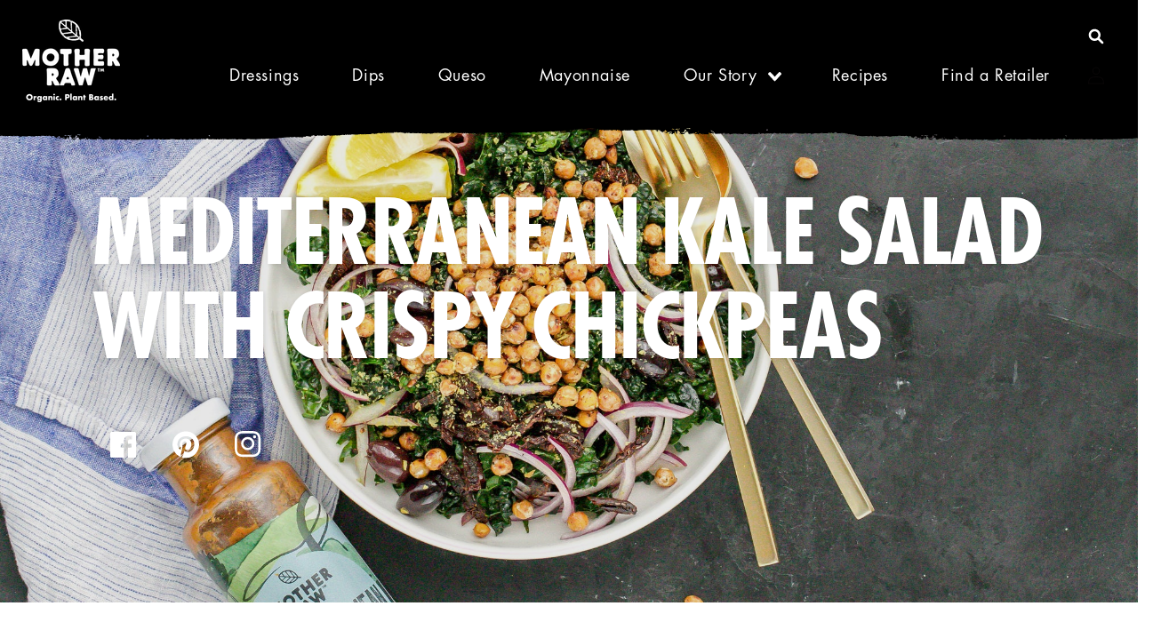

--- FILE ---
content_type: text/html; charset=utf-8
request_url: https://motherraw.ca/blogs/recipes/mediterranean-kale-salad-with-crispy-chickpeas
body_size: 57178
content:
<!doctype html>
<html class="no-js" lang="en">
  <head>
    <meta charset="utf-8">
    <meta content="IE=edge" http-equiv="X-UA-Compatible">
    <meta content="width=device-width,initial-scale=1" name="viewport">
    <meta property="og:url" content="https://motherraw.ca/blogs/recipes/mediterranean-kale-salad-with-crispy-chickpeas">
    <!-- <meta property="og:type" content="website" >
    <meta property="og:title" content="Your Website Title">
                <meta property="og:description" content="Your description"'> -->
    <meta property="og:image" content="//motherraw.ca/cdn/shop/t/24/assets/https://motherraw.ca/blogs/recipes/mediterranean-kale-salad-with-crispy-chickpeas?v=6387">
    <meta content="" name="theme-color">

        

    <!-- Global site tag (gtag.js) - Google Ads: 800120258 -->
    <script async src="https://www.googletagmanager.com/gtag/js?id=AW-800120258"></script>
    <script>
      window.dataLayer = window.dataLayer || [];
      function gtag(){dataLayer.push(arguments);}
      gtag('js', new Date());

      gtag('config', 'AW-800120258');
    </script>

    <!-- Google Tag Manager -->
    <script>(function(w,d,s,l,i){w[l]=w[l]||[];w[l].push({'gtm.start':
      new Date().getTime(),event:'gtm.js'});var f=d.getElementsByTagName(s)[0],
      j=d.createElement(s),dl=l!='dataLayer'?'&l='+l:'';j.async=true;j.src=
      'https://www.googletagmanager.com/gtm.js?id='+i+dl;f.parentNode.insertBefore(j,f);
      })(window,document,'script','dataLayer','GTM-55HWPWF');</script>
    
  <meta name="google-site-verification" content="MOcigkAbbxrANwoxe-eRsLjASoV998sv638T7Ns3SfU" />



    <link rel="canonical" href="https://motherraw.ca/blogs/recipes/mediterranean-kale-salad-with-crispy-chickpeas">
    <link crossorigin href="https://cdn.shopify.com" rel="preconnect"><link rel="alternate" hreflang="en" href="https://motherraw.ca/blogs/recipes/mediterranean-kale-salad-with-crispy-chickpeas">
    <link rel="alternate" hreflang="fr" href="https://fr.motherraw.ca/blogs/recipes/mediterranean-kale-salad-with-crispy-chickpeas">
    <link rel="alternate" hreflang="en-us" href="https://motherraw.com/blogs/recipes/mediterranean-kale-salad-with-crispy-chickpeas"><link rel="icon" type="image/png" href="//motherraw.ca/cdn/shop/files/mother-raw-favicon_32x32.png?v=1614300338"><link crossorigin href="https://fonts.shopifycdn.com" rel="preconnect"><title>
      Mediterranean Kale Salad with Crispy Chickpeas

        &ndash;
        Mother Raw Canada
      </title>

    
      <meta name="description" content="Healthy and delicious, with decadent ingredients like Kalamata olives, sun dried tomatoes and Mother Raw Mediterranean Dressing. First time working with raw kale? Check out our How to: Massage Kale video here. Ingredients 1 can Chickpeas, drained and rinsed  1 tbsp Extra Virgin Olive Oil ½ tsp Oregano, dried ½ tsp Nutr">
    

    

<meta property="og:site_name" content="Mother Raw Canada">
<meta property="og:url" content="https://motherraw.ca/blogs/recipes/mediterranean-kale-salad-with-crispy-chickpeas">
<meta property="og:title" content="Mediterranean Kale Salad with Crispy Chickpeas">
<meta property="og:type" content="article">
<meta property="og:description" content="Healthy and delicious, with decadent ingredients like Kalamata olives, sun dried tomatoes and Mother Raw Mediterranean Dressing. First time working with raw kale? Check out our How to: Massage Kale video here. Ingredients 1 can Chickpeas, drained and rinsed  1 tbsp Extra Virgin Olive Oil ½ tsp Oregano, dried ½ tsp Nutr"><meta property="og:image" content="http://motherraw.ca/cdn/shop/articles/MotherRawMedKaleSaladMarch2020.jpg?v=1649719318">
  <meta property="og:image:secure_url" content="https://motherraw.ca/cdn/shop/articles/MotherRawMedKaleSaladMarch2020.jpg?v=1649719318">
  <meta property="og:image:width" content="3120">
  <meta property="og:image:height" content="2080"><meta name="twitter:card" content="summary_large_image">
<meta name="twitter:title" content="Mediterranean Kale Salad with Crispy Chickpeas">
<meta name="twitter:description" content="Healthy and delicious, with decadent ingredients like Kalamata olives, sun dried tomatoes and Mother Raw Mediterranean Dressing. First time working with raw kale? Check out our How to: Massage Kale video here. Ingredients 1 can Chickpeas, drained and rinsed  1 tbsp Extra Virgin Olive Oil ½ tsp Oregano, dried ½ tsp Nutr">


    <script src="//motherraw.ca/cdn/shop/t/24/assets/global.js?v=181201189986484351581760128395" defer="defer"></script>
    <script>window.performance && window.performance.mark && window.performance.mark('shopify.content_for_header.start');</script><meta id="shopify-digital-wallet" name="shopify-digital-wallet" content="/5237407842/digital_wallets/dialog">
<link rel="alternate" type="application/atom+xml" title="Feed" href="/blogs/recipes.atom" />
<script async="async" src="/checkouts/internal/preloads.js?locale=en-CA"></script>
<script id="shopify-features" type="application/json">{"accessToken":"abbf848cfaebdd5308a1682195b569e6","betas":["rich-media-storefront-analytics"],"domain":"motherraw.ca","predictiveSearch":true,"shopId":5237407842,"locale":"en"}</script>
<script>var Shopify = Shopify || {};
Shopify.shop = "mother-raw-canada.myshopify.com";
Shopify.locale = "en";
Shopify.currency = {"active":"CAD","rate":"1.0"};
Shopify.country = "CA";
Shopify.theme = {"name":"Mother Raw Canada | Copy Updates | 10.11.2025","id":137257287778,"schema_name":"Dawn","schema_version":"2.4.0","theme_store_id":null,"role":"main"};
Shopify.theme.handle = "null";
Shopify.theme.style = {"id":null,"handle":null};
Shopify.cdnHost = "motherraw.ca/cdn";
Shopify.routes = Shopify.routes || {};
Shopify.routes.root = "/";</script>
<script type="module">!function(o){(o.Shopify=o.Shopify||{}).modules=!0}(window);</script>
<script>!function(o){function n(){var o=[];function n(){o.push(Array.prototype.slice.apply(arguments))}return n.q=o,n}var t=o.Shopify=o.Shopify||{};t.loadFeatures=n(),t.autoloadFeatures=n()}(window);</script>
<script id="shop-js-analytics" type="application/json">{"pageType":"article"}</script>
<script defer="defer" async type="module" src="//motherraw.ca/cdn/shopifycloud/shop-js/modules/v2/client.init-shop-cart-sync_WVOgQShq.en.esm.js"></script>
<script defer="defer" async type="module" src="//motherraw.ca/cdn/shopifycloud/shop-js/modules/v2/chunk.common_C_13GLB1.esm.js"></script>
<script defer="defer" async type="module" src="//motherraw.ca/cdn/shopifycloud/shop-js/modules/v2/chunk.modal_CLfMGd0m.esm.js"></script>
<script type="module">
  await import("//motherraw.ca/cdn/shopifycloud/shop-js/modules/v2/client.init-shop-cart-sync_WVOgQShq.en.esm.js");
await import("//motherraw.ca/cdn/shopifycloud/shop-js/modules/v2/chunk.common_C_13GLB1.esm.js");
await import("//motherraw.ca/cdn/shopifycloud/shop-js/modules/v2/chunk.modal_CLfMGd0m.esm.js");

  window.Shopify.SignInWithShop?.initShopCartSync?.({"fedCMEnabled":true,"windoidEnabled":true});

</script>
<script>(function() {
  var isLoaded = false;
  function asyncLoad() {
    if (isLoaded) return;
    isLoaded = true;
    var urls = ["https:\/\/cdn.weglot.com\/weglot_script_tag.js?shop=mother-raw-canada.myshopify.com","https:\/\/instafeed.nfcube.com\/cdn\/ea0785d5918bc980fc2cd59d7f836f38.js?shop=mother-raw-canada.myshopify.com"];
    for (var i = 0; i < urls.length; i++) {
      var s = document.createElement('script');
      s.type = 'text/javascript';
      s.async = true;
      s.src = urls[i];
      var x = document.getElementsByTagName('script')[0];
      x.parentNode.insertBefore(s, x);
    }
  };
  if(window.attachEvent) {
    window.attachEvent('onload', asyncLoad);
  } else {
    window.addEventListener('load', asyncLoad, false);
  }
})();</script>
<script id="__st">var __st={"a":5237407842,"offset":-18000,"reqid":"5b3c5be0-6781-40a6-b65a-28f2f08f5c7b-1769708081","pageurl":"motherraw.ca\/blogs\/recipes\/mediterranean-kale-salad-with-crispy-chickpeas","s":"articles-423203668066","u":"fb917d7cabec","p":"article","rtyp":"article","rid":423203668066};</script>
<script>window.ShopifyPaypalV4VisibilityTracking = true;</script>
<script id="captcha-bootstrap">!function(){'use strict';const t='contact',e='account',n='new_comment',o=[[t,t],['blogs',n],['comments',n],[t,'customer']],c=[[e,'customer_login'],[e,'guest_login'],[e,'recover_customer_password'],[e,'create_customer']],r=t=>t.map((([t,e])=>`form[action*='/${t}']:not([data-nocaptcha='true']) input[name='form_type'][value='${e}']`)).join(','),a=t=>()=>t?[...document.querySelectorAll(t)].map((t=>t.form)):[];function s(){const t=[...o],e=r(t);return a(e)}const i='password',u='form_key',d=['recaptcha-v3-token','g-recaptcha-response','h-captcha-response',i],f=()=>{try{return window.sessionStorage}catch{return}},m='__shopify_v',_=t=>t.elements[u];function p(t,e,n=!1){try{const o=window.sessionStorage,c=JSON.parse(o.getItem(e)),{data:r}=function(t){const{data:e,action:n}=t;return t[m]||n?{data:e,action:n}:{data:t,action:n}}(c);for(const[e,n]of Object.entries(r))t.elements[e]&&(t.elements[e].value=n);n&&o.removeItem(e)}catch(o){console.error('form repopulation failed',{error:o})}}const l='form_type',E='cptcha';function T(t){t.dataset[E]=!0}const w=window,h=w.document,L='Shopify',v='ce_forms',y='captcha';let A=!1;((t,e)=>{const n=(g='f06e6c50-85a8-45c8-87d0-21a2b65856fe',I='https://cdn.shopify.com/shopifycloud/storefront-forms-hcaptcha/ce_storefront_forms_captcha_hcaptcha.v1.5.2.iife.js',D={infoText:'Protected by hCaptcha',privacyText:'Privacy',termsText:'Terms'},(t,e,n)=>{const o=w[L][v],c=o.bindForm;if(c)return c(t,g,e,D).then(n);var r;o.q.push([[t,g,e,D],n]),r=I,A||(h.body.append(Object.assign(h.createElement('script'),{id:'captcha-provider',async:!0,src:r})),A=!0)});var g,I,D;w[L]=w[L]||{},w[L][v]=w[L][v]||{},w[L][v].q=[],w[L][y]=w[L][y]||{},w[L][y].protect=function(t,e){n(t,void 0,e),T(t)},Object.freeze(w[L][y]),function(t,e,n,w,h,L){const[v,y,A,g]=function(t,e,n){const i=e?o:[],u=t?c:[],d=[...i,...u],f=r(d),m=r(i),_=r(d.filter((([t,e])=>n.includes(e))));return[a(f),a(m),a(_),s()]}(w,h,L),I=t=>{const e=t.target;return e instanceof HTMLFormElement?e:e&&e.form},D=t=>v().includes(t);t.addEventListener('submit',(t=>{const e=I(t);if(!e)return;const n=D(e)&&!e.dataset.hcaptchaBound&&!e.dataset.recaptchaBound,o=_(e),c=g().includes(e)&&(!o||!o.value);(n||c)&&t.preventDefault(),c&&!n&&(function(t){try{if(!f())return;!function(t){const e=f();if(!e)return;const n=_(t);if(!n)return;const o=n.value;o&&e.removeItem(o)}(t);const e=Array.from(Array(32),(()=>Math.random().toString(36)[2])).join('');!function(t,e){_(t)||t.append(Object.assign(document.createElement('input'),{type:'hidden',name:u})),t.elements[u].value=e}(t,e),function(t,e){const n=f();if(!n)return;const o=[...t.querySelectorAll(`input[type='${i}']`)].map((({name:t})=>t)),c=[...d,...o],r={};for(const[a,s]of new FormData(t).entries())c.includes(a)||(r[a]=s);n.setItem(e,JSON.stringify({[m]:1,action:t.action,data:r}))}(t,e)}catch(e){console.error('failed to persist form',e)}}(e),e.submit())}));const S=(t,e)=>{t&&!t.dataset[E]&&(n(t,e.some((e=>e===t))),T(t))};for(const o of['focusin','change'])t.addEventListener(o,(t=>{const e=I(t);D(e)&&S(e,y())}));const B=e.get('form_key'),M=e.get(l),P=B&&M;t.addEventListener('DOMContentLoaded',(()=>{const t=y();if(P)for(const e of t)e.elements[l].value===M&&p(e,B);[...new Set([...A(),...v().filter((t=>'true'===t.dataset.shopifyCaptcha))])].forEach((e=>S(e,t)))}))}(h,new URLSearchParams(w.location.search),n,t,e,['guest_login'])})(!0,!0)}();</script>
<script integrity="sha256-4kQ18oKyAcykRKYeNunJcIwy7WH5gtpwJnB7kiuLZ1E=" data-source-attribution="shopify.loadfeatures" defer="defer" src="//motherraw.ca/cdn/shopifycloud/storefront/assets/storefront/load_feature-a0a9edcb.js" crossorigin="anonymous"></script>
<script data-source-attribution="shopify.dynamic_checkout.dynamic.init">var Shopify=Shopify||{};Shopify.PaymentButton=Shopify.PaymentButton||{isStorefrontPortableWallets:!0,init:function(){window.Shopify.PaymentButton.init=function(){};var t=document.createElement("script");t.src="https://motherraw.ca/cdn/shopifycloud/portable-wallets/latest/portable-wallets.en.js",t.type="module",document.head.appendChild(t)}};
</script>
<script data-source-attribution="shopify.dynamic_checkout.buyer_consent">
  function portableWalletsHideBuyerConsent(e){var t=document.getElementById("shopify-buyer-consent"),n=document.getElementById("shopify-subscription-policy-button");t&&n&&(t.classList.add("hidden"),t.setAttribute("aria-hidden","true"),n.removeEventListener("click",e))}function portableWalletsShowBuyerConsent(e){var t=document.getElementById("shopify-buyer-consent"),n=document.getElementById("shopify-subscription-policy-button");t&&n&&(t.classList.remove("hidden"),t.removeAttribute("aria-hidden"),n.addEventListener("click",e))}window.Shopify?.PaymentButton&&(window.Shopify.PaymentButton.hideBuyerConsent=portableWalletsHideBuyerConsent,window.Shopify.PaymentButton.showBuyerConsent=portableWalletsShowBuyerConsent);
</script>
<script data-source-attribution="shopify.dynamic_checkout.cart.bootstrap">document.addEventListener("DOMContentLoaded",(function(){function t(){return document.querySelector("shopify-accelerated-checkout-cart, shopify-accelerated-checkout")}if(t())Shopify.PaymentButton.init();else{new MutationObserver((function(e,n){t()&&(Shopify.PaymentButton.init(),n.disconnect())})).observe(document.body,{childList:!0,subtree:!0})}}));
</script>
<script id="sections-script" data-sections="header,footer" defer="defer" src="//motherraw.ca/cdn/shop/t/24/compiled_assets/scripts.js?v=6387"></script>
<script>window.performance && window.performance.mark && window.performance.mark('shopify.content_for_header.end');</script>


      
      <style data-shopify>
      











/* Mother Raw Fonts */

@font-face {
  font-family: "FuturaLTPro-Bold";
  src: url('//motherraw.ca/cdn/shop/t/24/assets/futura-bold-font.woff?v=63063399849015397531760128395') format('woff');
  font-display: swap;
}

@font-face {
  font-family: "FuturaLTPro-BoldCond";
  src: url('//motherraw.ca/cdn/shop/t/24/assets/futura-bold-condensed-font.woff?v=153402656188215533791760128395') format('woff');
  font-display: swap;
}

@font-face {
  font-family: "FuturaLTPro-Book";
  src: url('//motherraw.ca/cdn/shop/t/24/assets/futura-book-font.woff?v=44134582670706276541760128395') format('woff');
  font-display: swap;
}

@font-face {
  font-family: "FuturaLTPro-BookOblique";
  src: url('//motherraw.ca/cdn/shop/t/24/assets/futura-book-oblique-font.woff?v=52189027547921674141760128395') format('woff');
  font-display: swap;
}

@font-face {
  font-family: "FuturaLTPro-XBold";
  src: url('//motherraw.ca/cdn/shop/t/24/assets/futura-extra-bold-font.woff?v=66946515824060383951760128395') format('woff');
  font-display: swap;
}

@font-face {
  font-family: "FuturaLTPro-XBoldCond";
  src: url('//motherraw.ca/cdn/shop/t/24/assets/futura-extra-bold-condensed-font.woff?v=124154917629342709731760128395') format('woff');
  font-display: swap;
}

@font-face {
  font-family: "FuturaLTPro-Medium";
  src: url('//motherraw.ca/cdn/shop/t/24/assets/futura-medium-font.woff?v=70492347830332667821760128395') format('woff');
  font-display: swap;
}

@font-face {
  font-family: "FuturaLTPro-MediumCondObl";
  src: url('//motherraw.ca/cdn/shop/t/24/assets/futura-medium-condensed-oblique-font.woff?v=136003548118165269561760128395') format('woff');
  font-display: swap;
}

@font-face {
  font-family: Jost;
  font-weight: 400;
  font-style: normal;
  font-display: swap;
  src: url("//motherraw.ca/cdn/fonts/jost/jost_n4.d47a1b6347ce4a4c9f437608011273009d91f2b7.woff2") format("woff2"),
       url("//motherraw.ca/cdn/fonts/jost/jost_n4.791c46290e672b3f85c3d1c651ef2efa3819eadd.woff") format("woff");
}
@font-face {
  font-family: Jost;
  font-weight: 700;
  font-style: normal;
  font-display: swap;
  src: url("//motherraw.ca/cdn/fonts/jost/jost_n7.921dc18c13fa0b0c94c5e2517ffe06139c3615a3.woff2") format("woff2"),
       url("//motherraw.ca/cdn/fonts/jost/jost_n7.cbfc16c98c1e195f46c536e775e4e959c5f2f22b.woff") format("woff");
}
@font-face {
  font-family: Jost;
  font-weight: 400;
  font-style: italic;
  font-display: swap;
  src: url("//motherraw.ca/cdn/fonts/jost/jost_i4.b690098389649750ada222b9763d55796c5283a5.woff2") format("woff2"),
       url("//motherraw.ca/cdn/fonts/jost/jost_i4.fd766415a47e50b9e391ae7ec04e2ae25e7e28b0.woff") format("woff");
}
@font-face {
  font-family: Jost;
  font-weight: 700;
  font-style: italic;
  font-display: swap;
  src: url("//motherraw.ca/cdn/fonts/jost/jost_i7.d8201b854e41e19d7ed9b1a31fe4fe71deea6d3f.woff2") format("woff2"),
       url("//motherraw.ca/cdn/fonts/jost/jost_i7.eae515c34e26b6c853efddc3fc0c552e0de63757.woff") format("woff");
}
@font-face {
  font-family: Jost;
  font-weight: 700;
  font-style: normal;
  font-display: swap;
  src: url("//motherraw.ca/cdn/fonts/jost/jost_n7.921dc18c13fa0b0c94c5e2517ffe06139c3615a3.woff2") format("woff2"),
       url("//motherraw.ca/cdn/fonts/jost/jost_n7.cbfc16c98c1e195f46c536e775e4e959c5f2f22b.woff") format("woff");
}
:root {
  --font-FT-Bold: "FuturaLTPro-Bold";
  --font-FT-BoldCondensed: "FuturaLTPro-BoldCond";
  --font-FT-Book: "FuturaLTPro-Book";
  --font-FT-BookOblique: "FuturaLTPro-BookOblique";
  --font-FT-ExtraBold: "FuturaLTPro-XBold";
  --font-FT-ExtraBoldCondensed: "FuturaLTPro-XBoldCond";
  --font-FT-Medium: "FuturaLTPro-Medium";
  --font-FT-MediumCondensedOblique: "FuturaLTPro-MediumCondObl";

  --font-body-family: "FuturaLTPro-Book";
  --font-body-style: "normal";
  --font-body-weight: "normal";

  --font-heading-family: "FuturaLTPro-BoldCond";
  --font-heading-style: "normal";
  --font-heading-weight: "bold";

  --font-body-scale: 1;
  --font-heading-scale: 1;

  --color-base-text: 9, 6, 7;
  --color-base-background-1: 255, 255, 255;
  --color-base-background-2: 244, 244, 244;
  --color-base-solid-button-labels: 9, 6, 7;
  --color-base-outline-button-labels: 18, 18, 18;
  --color-base-accent-1: 157, 205, 90;
  --color-base-accent-2: 157, 205, 90;
  --payment-terms-background-color: #fff;

  --gradient-base-background-1: #fff;
  --gradient-base-background-2: #f4f4f4;
  --gradient-base-accent-1: #9dcd5a;
  --gradient-base-accent-2: #9dcd5a;

  --page-width: 130rem;
  --page-width-margin: 0
  rem;


  --xxl-size: 1700px;
  --xl-size: 1200px;
  --lg-size: 980px;
  --md-size: 750px;
  --sm-size: 600px;
}

*,
*::before,
*::after {
  box-sizing: inherit;
}

html {
  box-sizing: border-box;
  font-size: calc(var(--font-body-scale) * 62.5%);
  height: 100%;
}

body {
  display: grid;
  grid-template-rows: auto auto 1fr auto;
  grid-template-columns: 100%;
  min-height: 100%;
  margin: 0;
  font-size: 2rem;
  letter-spacing: 0.06rem;
  line-height: calc(1 + 0.8 / var(--font-body-scale));
  font-family: var(--font-body-family);
  font-style: var(--font-body-style);
  font-weight: var(--font-body-weight);
}

@media (max-width: 780px) {
  body {
    font-size: 1.8rem;
  }
}

.button--primary.black-button {
  color: white;
  fill: white;
}

.button--primary.black-button:after {
  content: url(//motherraw.ca/cdn/shop/t/24/assets/button-primary-background-hover.svg?v=31870469897459130101760128395);
}

.button--primary:after,
.jdgm-all-reviews-widget .jdgm-write-rev-link:after  {
  content: url(//motherraw.ca/cdn/shop/t/24/assets/button-primary-background.svg?v=81177301513485144841760128395);
}

/*Button style background for the 'New' tag on product cards*/
.product-new span:after {
  content: url(//motherraw.ca/cdn/shop/t/24/assets/button-primary-background-hover.svg?v=31870469897459130101760128395);
}

.button--primary:hover,
.button--primary:focus,
.jdgm-all-reviews-widget .jdgm-write-rev-link:hover,
.jdgm-all-reviews-widget .jdgm-write-rev-link:focus {
  color: white;
  fill: white;
}

.button--primary:hover:after,
.button--primary:focus:after,
.jdgm-all-reviews-widget .jdgm-write-rev-link:hover:after,
.jdgm-all-reviews-widget .jdgm-write-rev-link:focus:after {
  content: url(//motherraw.ca/cdn/shop/t/24/assets/button-primary-background-hover.svg?v=31870469897459130101760128395);
}

.button--primary.black-button:hover,
.button--primary.black-button:focus {
  color: black;
  fill: black;
}

.button--primary.black-button:hover:after,
.button--primary.black-button:focus:after {
  content: url(//motherraw.ca/cdn/shop/t/24/assets/button-primary-background.svg?v=81177301513485144841760128395);
  fill: black;
}

.button--primary.black-background:hover,
.button--primary.black-background:focus {
  color: black;
  fill: black;
}

.button--primary.black-background:hover:after,
.button--primary.black-background:focus:after {
  content: url(//motherraw.ca/cdn/shop/t/24/assets/button-primary-black-background-hover.svg?v=68220368425831406151760128395);
}

.button--secondary:after {
  content: url(//motherraw.ca/cdn/shop/t/24/assets/green-arrow-right.svg?v=430684947321102501760128395);
}

.button--secondary.black-hover:after,
.button--secondary.white-hover:after {
  content: url(//motherraw.ca/cdn/shop/t/24/assets/green-arrow-right.svg?v=430684947321102501760128395);
}

.button--secondary.black-hover:hover:after,
.button--secondary.black-hover:focus:after {
  content: url(//motherraw.ca/cdn/shop/t/24/assets/black-arrow-right.svg?v=1747335592785226841760128395);
}

.button--secondary.white-hover:hover:after,
.button--secondary.white-hover:focus:after {
  content: url(//motherraw.ca/cdn/shop/t/24/assets/white-arrow-right.svg?v=55081067971864681121760128395);
}

.button--secondary:hover:after,
.button--secondary:focus:after {
  animation: go-right 0.3s ease forwards;
}

@keyframes go-right {
  0% {
    transform: translateX(0);
  }
  
100% {
    transform: translateX(20px);
  }
}

sticky-header:after {
  content: '';
  background: url(//motherraw.ca/cdn/shop/t/24/assets/navigation-background.svg?v=96234255135636566051760128395);
  background-position: bottom;
  background-size: cover;
  width: 102%;
  min-height: 101px;
  position: absolute;
  top: 69%;
  left: -9px;
  right: 0;
  z-index: -1;
}

@media(max-width: 1700px) {
  sticky-header:after {
    top: 55%;
  }
}

@media(max-width: 980px) {
  sticky-header:after {
    top: 13%;
  }
}

.shopify-section-header-hidden sticky-header:after {
  top: 0;
}

</style>

    <link href="//motherraw.ca/cdn/shop/t/24/assets/base.css?v=91939353598287459081760131299" rel="stylesheet" type="text/css" media="all" />
<link rel="preload" as="font" href="//motherraw.ca/cdn/fonts/jost/jost_n4.d47a1b6347ce4a4c9f437608011273009d91f2b7.woff2" type="font/woff2" crossorigin><link rel="preload" as="font" href="//motherraw.ca/cdn/fonts/jost/jost_n7.921dc18c13fa0b0c94c5e2517ffe06139c3615a3.woff2" type="font/woff2" crossorigin><script>document.documentElement.className = document.documentElement.className.replace('no-js', 'js');</script>

    <link href="//motherraw.ca/cdn/shop/t/24/assets/flickity.min.css?v=112557130868219244861760128395" rel="stylesheet" type="text/css" media="all" />
    <script src="//motherraw.ca/cdn/shop/t/24/assets/flickity.pkgd.min.js?v=36202911542973109921760128395" type="text/javascript"></script>
    <link href="//motherraw.ca/cdn/shop/t/24/assets/sticky-footer.css?v=63143165896749125021760128395" rel="stylesheet" type="text/css" media="all" />
        
    <link rel="alternate" hreflang="en" href="https://motherraw.ca/blogs/recipes/mediterranean-kale-salad-with-crispy-chickpeas">

<link rel="alternate" hreflang="fr" href="https://fr.motherraw.ca/blogs/recipes/mediterranean-kale-salad-with-crispy-chickpeas">



    <script>
    
 let key_value;

    key_value = "wg_434f674d36904d530f54f9b7ea7d72109";


</script>

<!--Start Weglot Script-->
<script src="https://cdn.weglot.com/weglot.min.js"></script>
<script id="has-script-tags">Weglot.initialize({ api_key: key_value,
	switchers: [
      {
           // Same as button_style at root
           button_style: {
               full_name: true,
               with_name: true,
               is_dropdown: false,
               with_flags: false,
               flag_type: "circle",
               invert_flags: false
           },
           // Move switcher somewhere in the page
           location: {
               target: ".menu-drawer .header__translations",
               sibling: null
           }
       },
       {
           // Same as button_style at root
           button_style: {
               full_name: true,
               with_name: true,
               is_dropdown: false,
               with_flags: false,
               flag_type: "circle",
               invert_flags: false
           },
           // Move switcher somewhere in the page
           location: {
               target: ".header__top .header__translations",
               sibling: null
           }
       }
   ]
   });
</script>

<style>
    .weglot-container .country-selector a {
        color: white;
      	font-size: 1.4rem;
    }
  
    .weglot-container .wg-list.country-selector a:hover,
    .weglot-container .wg-list.country-selector a:focus { 
		text-decoration: none;
      	color: #9dcd5a;
    }   
  
  	.weglot-container aside[aria-activedescendant="weglot-language-en"] li#wg-en {
      display: none;
    }
  
  	.weglot-container aside[aria-activedescendant="weglot-language-fr"] li#wg-fr {
      display: none;
    }
</style>

    
<meta name="facebook-domain-verification" content="53ou0hmcr3setv26nsmhem2k4qdl7q" />

  <script>
!function (w, d, t) {
  w.TiktokAnalyticsObject=t;var ttq=w[t]=w[t]||[];ttq.methods=["page","track","identify","instances","debug","on","off","once","ready","alias","group","enableCookie","disableCookie"],ttq.setAndDefer=function(t,e){t[e]=function(){t.push([e].concat(Array.prototype.slice.call(arguments,0)))}};for(var i=0;i<ttq.methods.length;i++)ttq.setAndDefer(ttq,ttq.methods[i]);ttq.instance=function(t){for(var e=ttq._i[t]||[],n=0;n<ttq.methods.length;n++)ttq.setAndDefer(e,ttq.methods[n]);return e},ttq.load=function(e,n){var i="https://analytics.tiktok.com/i18n/pixel/events.js";ttq._i=ttq._i||{},ttq._i[e]=[],ttq._i[e]._u=i,ttq._t=ttq._t||{},ttq._t[e]=+new Date,ttq._o=ttq._o||{},ttq._o[e]=n||{};var o=document.createElement("script");o.type="text/javascript",o.async=!0,o.src=i+"?sdkid="+e+"&lib="+t;var a=document.getElementsByTagName("script")[0];a.parentNode.insertBefore(o,a)};

  ttq.load('CG7FD7JC77UBA10948AG');
  ttq.page();
}(window, document, 'ttq');
</script>
  
  <!-- BEGIN app block: shopify://apps/klaviyo-email-marketing-sms/blocks/klaviyo-onsite-embed/2632fe16-c075-4321-a88b-50b567f42507 -->












  <script async src="https://static.klaviyo.com/onsite/js/YfQ2F7/klaviyo.js?company_id=YfQ2F7"></script>
  <script>!function(){if(!window.klaviyo){window._klOnsite=window._klOnsite||[];try{window.klaviyo=new Proxy({},{get:function(n,i){return"push"===i?function(){var n;(n=window._klOnsite).push.apply(n,arguments)}:function(){for(var n=arguments.length,o=new Array(n),w=0;w<n;w++)o[w]=arguments[w];var t="function"==typeof o[o.length-1]?o.pop():void 0,e=new Promise((function(n){window._klOnsite.push([i].concat(o,[function(i){t&&t(i),n(i)}]))}));return e}}})}catch(n){window.klaviyo=window.klaviyo||[],window.klaviyo.push=function(){var n;(n=window._klOnsite).push.apply(n,arguments)}}}}();</script>

  




  <script>
    window.klaviyoReviewsProductDesignMode = false
  </script>







<!-- END app block --><!-- BEGIN app block: shopify://apps/judge-me-reviews/blocks/judgeme_core/61ccd3b1-a9f2-4160-9fe9-4fec8413e5d8 --><!-- Start of Judge.me Core -->






<link rel="dns-prefetch" href="https://cdnwidget.judge.me">
<link rel="dns-prefetch" href="https://cdn.judge.me">
<link rel="dns-prefetch" href="https://cdn1.judge.me">
<link rel="dns-prefetch" href="https://api.judge.me">

<script data-cfasync='false' class='jdgm-settings-script'>window.jdgmSettings={"pagination":5,"disable_web_reviews":false,"badge_no_review_text":"No reviews","badge_n_reviews_text":"{{ n }} review/reviews","badge_star_color":"#b7d772","hide_badge_preview_if_no_reviews":true,"badge_hide_text":false,"enforce_center_preview_badge":false,"widget_title":"Customer Reviews","widget_open_form_text":"Write a review","widget_close_form_text":"Cancel review","widget_refresh_page_text":"Refresh page","widget_summary_text":"Based on {{ number_of_reviews }} review/reviews","widget_no_review_text":"Be the first to write a review","widget_name_field_text":"Display name","widget_verified_name_field_text":"Verified Name (public)","widget_name_placeholder_text":"Display name","widget_required_field_error_text":"This field is required.","widget_email_field_text":"Email address","widget_verified_email_field_text":"Verified Email (private, can not be edited)","widget_email_placeholder_text":"Your email address","widget_email_field_error_text":"Please enter a valid email address.","widget_rating_field_text":"Rating","widget_review_title_field_text":"Review Title","widget_review_title_placeholder_text":"Give your review a title","widget_review_body_field_text":"Review content","widget_review_body_placeholder_text":"Start writing here...","widget_pictures_field_text":"Picture/Video (optional)","widget_submit_review_text":"Submit Review","widget_submit_verified_review_text":"Submit Verified Review","widget_submit_success_msg_with_auto_publish":"Thank you! Please refresh the page in a few moments to see your review. You can remove or edit your review by logging into \u003ca href='https://judge.me/login' target='_blank' rel='nofollow noopener'\u003eJudge.me\u003c/a\u003e","widget_submit_success_msg_no_auto_publish":"Thank you! Your review will be published as soon as it is approved by the shop admin. You can remove or edit your review by logging into \u003ca href='https://judge.me/login' target='_blank' rel='nofollow noopener'\u003eJudge.me\u003c/a\u003e","widget_show_default_reviews_out_of_total_text":"Showing {{ n_reviews_shown }} out of {{ n_reviews }} reviews.","widget_show_all_link_text":"Show all","widget_show_less_link_text":"Show less","widget_author_said_text":"{{ reviewer_name }} said:","widget_days_text":"{{ n }} days ago","widget_weeks_text":"{{ n }} week/weeks ago","widget_months_text":"{{ n }} month/months ago","widget_years_text":"{{ n }} year/years ago","widget_yesterday_text":"Yesterday","widget_today_text":"Today","widget_replied_text":"\u003e\u003e {{ shop_name }} replied:","widget_read_more_text":"Read more","widget_reviewer_name_as_initial":"last_initial","widget_rating_filter_color":"#b7d772","widget_rating_filter_see_all_text":"See all reviews","widget_sorting_most_recent_text":"Most Recent","widget_sorting_highest_rating_text":"Highest Rating","widget_sorting_lowest_rating_text":"Lowest Rating","widget_sorting_with_pictures_text":"Only Pictures","widget_sorting_most_helpful_text":"Most Helpful","widget_open_question_form_text":"Ask a question","widget_reviews_subtab_text":"Reviews","widget_questions_subtab_text":"Questions","widget_question_label_text":"Question","widget_answer_label_text":"Answer","widget_question_placeholder_text":"Write your question here","widget_submit_question_text":"Submit Question","widget_question_submit_success_text":"Thank you for your question! We will notify you once it gets answered.","widget_star_color":"#b7d772","verified_badge_text":"Verified","verified_badge_bg_color":"","verified_badge_text_color":"","verified_badge_placement":"left-of-reviewer-name","widget_review_max_height":"","widget_hide_border":false,"widget_social_share":false,"widget_thumb":false,"widget_review_location_show":false,"widget_location_format":"country_iso_code","all_reviews_include_out_of_store_products":true,"all_reviews_out_of_store_text":"(out of store)","all_reviews_pagination":100,"all_reviews_product_name_prefix_text":"about","enable_review_pictures":false,"enable_question_anwser":false,"widget_theme":"","review_date_format":"mm/dd/yyyy","default_sort_method":"most-recent","widget_product_reviews_subtab_text":"Product Reviews","widget_shop_reviews_subtab_text":"Shop Reviews","widget_other_products_reviews_text":"Reviews for other products","widget_store_reviews_subtab_text":"Store reviews","widget_no_store_reviews_text":"This store hasn't received any reviews yet","widget_web_restriction_product_reviews_text":"This product hasn't received any reviews yet","widget_no_items_text":"No items found","widget_show_more_text":"Show more","widget_write_a_store_review_text":"Write a Store Review","widget_other_languages_heading":"Reviews in Other Languages","widget_translate_review_text":"Translate review to {{ language }}","widget_translating_review_text":"Translating...","widget_show_original_translation_text":"Show original ({{ language }})","widget_translate_review_failed_text":"Review couldn't be translated.","widget_translate_review_retry_text":"Retry","widget_translate_review_try_again_later_text":"Try again later","show_product_url_for_grouped_product":true,"widget_sorting_pictures_first_text":"Pictures First","show_pictures_on_all_rev_page_mobile":false,"show_pictures_on_all_rev_page_desktop":false,"floating_tab_hide_mobile_install_preference":false,"floating_tab_button_name":"★ Reviews","floating_tab_title":"Let customers speak for us","floating_tab_button_color":"","floating_tab_button_background_color":"","floating_tab_url":"","floating_tab_url_enabled":false,"floating_tab_tab_style":"text","all_reviews_text_badge_text":"Customers rate us {{ shop.metafields.judgeme.all_reviews_rating | round: 1 }}/5 based on {{ shop.metafields.judgeme.all_reviews_count }} reviews.","all_reviews_text_badge_text_branded_style":"{{ shop.metafields.judgeme.all_reviews_rating | round: 1 }} out of 5 stars based on {{ shop.metafields.judgeme.all_reviews_count }} reviews","is_all_reviews_text_badge_a_link":false,"show_stars_for_all_reviews_text_badge":false,"all_reviews_text_badge_url":"","all_reviews_text_style":"text","all_reviews_text_color_style":"judgeme_brand_color","all_reviews_text_color":"#108474","all_reviews_text_show_jm_brand":true,"featured_carousel_show_header":true,"featured_carousel_title":"RAWesome Reviews","testimonials_carousel_title":"Customers are saying","videos_carousel_title":"Real customer stories","cards_carousel_title":"Customers are saying","featured_carousel_count_text":"from {{ n }} reviews","featured_carousel_add_link_to_all_reviews_page":false,"featured_carousel_url":"","featured_carousel_show_images":true,"featured_carousel_autoslide_interval":5,"featured_carousel_arrows_on_the_sides":true,"featured_carousel_height":400,"featured_carousel_width":90,"featured_carousel_image_size":0,"featured_carousel_image_height":250,"featured_carousel_arrow_color":"#eeeeee","verified_count_badge_style":"vintage","verified_count_badge_orientation":"horizontal","verified_count_badge_color_style":"judgeme_brand_color","verified_count_badge_color":"#108474","is_verified_count_badge_a_link":false,"verified_count_badge_url":"","verified_count_badge_show_jm_brand":true,"widget_rating_preset_default":5,"widget_first_sub_tab":"product-reviews","widget_show_histogram":true,"widget_histogram_use_custom_color":true,"widget_pagination_use_custom_color":false,"widget_star_use_custom_color":true,"widget_verified_badge_use_custom_color":false,"widget_write_review_use_custom_color":false,"picture_reminder_submit_button":"Upload Pictures","enable_review_videos":false,"mute_video_by_default":false,"widget_sorting_videos_first_text":"Videos First","widget_review_pending_text":"Pending","featured_carousel_items_for_large_screen":3,"social_share_options_order":"Facebook,Twitter","remove_microdata_snippet":true,"disable_json_ld":false,"enable_json_ld_products":false,"preview_badge_show_question_text":false,"preview_badge_no_question_text":"No questions","preview_badge_n_question_text":"{{ number_of_questions }} question/questions","qa_badge_show_icon":false,"qa_badge_position":"same-row","remove_judgeme_branding":false,"widget_add_search_bar":false,"widget_search_bar_placeholder":"Search","widget_sorting_verified_only_text":"Verified only","featured_carousel_theme":"default","featured_carousel_show_rating":true,"featured_carousel_show_title":true,"featured_carousel_show_body":true,"featured_carousel_show_date":false,"featured_carousel_show_reviewer":true,"featured_carousel_show_product":false,"featured_carousel_header_background_color":"#108474","featured_carousel_header_text_color":"#ffffff","featured_carousel_name_product_separator":"reviewed","featured_carousel_full_star_background":"#108474","featured_carousel_empty_star_background":"#dadada","featured_carousel_vertical_theme_background":"#f9fafb","featured_carousel_verified_badge_enable":false,"featured_carousel_verified_badge_color":"#108474","featured_carousel_border_style":"round","featured_carousel_review_line_length_limit":3,"featured_carousel_more_reviews_button_text":"Read more reviews","featured_carousel_view_product_button_text":"View product","all_reviews_page_load_reviews_on":"scroll","all_reviews_page_load_more_text":"Load More Reviews","disable_fb_tab_reviews":false,"enable_ajax_cdn_cache":false,"widget_public_name_text":"displayed publicly like","default_reviewer_name":"John Smith","default_reviewer_name_has_non_latin":true,"widget_reviewer_anonymous":"Anonymous","medals_widget_title":"Judge.me Review Medals","medals_widget_background_color":"#f9fafb","medals_widget_position":"footer_all_pages","medals_widget_border_color":"#f9fafb","medals_widget_verified_text_position":"left","medals_widget_use_monochromatic_version":false,"medals_widget_elements_color":"#108474","show_reviewer_avatar":true,"widget_invalid_yt_video_url_error_text":"Not a YouTube video URL","widget_max_length_field_error_text":"Please enter no more than {0} characters.","widget_show_country_flag":false,"widget_show_collected_via_shop_app":true,"widget_verified_by_shop_badge_style":"light","widget_verified_by_shop_text":"Verified by Shop","widget_show_photo_gallery":false,"widget_load_with_code_splitting":true,"widget_ugc_install_preference":false,"widget_ugc_title":"Made by us, Shared by you","widget_ugc_subtitle":"Tag us to see your picture featured in our page","widget_ugc_arrows_color":"#ffffff","widget_ugc_primary_button_text":"Buy Now","widget_ugc_primary_button_background_color":"#108474","widget_ugc_primary_button_text_color":"#ffffff","widget_ugc_primary_button_border_width":"0","widget_ugc_primary_button_border_style":"none","widget_ugc_primary_button_border_color":"#108474","widget_ugc_primary_button_border_radius":"25","widget_ugc_secondary_button_text":"Load More","widget_ugc_secondary_button_background_color":"#ffffff","widget_ugc_secondary_button_text_color":"#108474","widget_ugc_secondary_button_border_width":"2","widget_ugc_secondary_button_border_style":"solid","widget_ugc_secondary_button_border_color":"#108474","widget_ugc_secondary_button_border_radius":"25","widget_ugc_reviews_button_text":"View Reviews","widget_ugc_reviews_button_background_color":"#ffffff","widget_ugc_reviews_button_text_color":"#108474","widget_ugc_reviews_button_border_width":"2","widget_ugc_reviews_button_border_style":"solid","widget_ugc_reviews_button_border_color":"#108474","widget_ugc_reviews_button_border_radius":"25","widget_ugc_reviews_button_link_to":"judgeme-reviews-page","widget_ugc_show_post_date":true,"widget_ugc_max_width":"800","widget_rating_metafield_value_type":true,"widget_primary_color":"#108474","widget_enable_secondary_color":false,"widget_secondary_color":"#edf5f5","widget_summary_average_rating_text":"{{ average_rating }} out of 5","widget_media_grid_title":"Customer photos \u0026 videos","widget_media_grid_see_more_text":"See more","widget_round_style":false,"widget_show_product_medals":true,"widget_verified_by_judgeme_text":"Verified by Judge.me","widget_show_store_medals":true,"widget_verified_by_judgeme_text_in_store_medals":"Verified by Judge.me","widget_media_field_exceed_quantity_message":"Sorry, we can only accept {{ max_media }} for one review.","widget_media_field_exceed_limit_message":"{{ file_name }} is too large, please select a {{ media_type }} less than {{ size_limit }}MB.","widget_review_submitted_text":"Review Submitted!","widget_question_submitted_text":"Question Submitted!","widget_close_form_text_question":"Cancel","widget_write_your_answer_here_text":"Write your answer here","widget_enabled_branded_link":true,"widget_show_collected_by_judgeme":false,"widget_reviewer_name_color":"","widget_write_review_text_color":"","widget_write_review_bg_color":"","widget_collected_by_judgeme_text":"collected by Judge.me","widget_pagination_type":"standard","widget_load_more_text":"Load More","widget_load_more_color":"#108474","widget_full_review_text":"Full Review","widget_read_more_reviews_text":"Read More Reviews","widget_read_questions_text":"Read Questions","widget_questions_and_answers_text":"Questions \u0026 Answers","widget_verified_by_text":"Verified by","widget_verified_text":"Verified","widget_number_of_reviews_text":"{{ number_of_reviews }} reviews","widget_back_button_text":"Back","widget_next_button_text":"Next","widget_custom_forms_filter_button":"Filters","custom_forms_style":"vertical","widget_show_review_information":false,"how_reviews_are_collected":"How reviews are collected?","widget_show_review_keywords":false,"widget_gdpr_statement":"How we use your data: We'll only contact you about the review you left, and only if necessary. By submitting your review, you agree to Judge.me's \u003ca href='https://judge.me/terms' target='_blank' rel='nofollow noopener'\u003eterms\u003c/a\u003e, \u003ca href='https://judge.me/privacy' target='_blank' rel='nofollow noopener'\u003eprivacy\u003c/a\u003e and \u003ca href='https://judge.me/content-policy' target='_blank' rel='nofollow noopener'\u003econtent\u003c/a\u003e policies.","widget_multilingual_sorting_enabled":false,"widget_translate_review_content_enabled":false,"widget_translate_review_content_method":"manual","popup_widget_review_selection":"automatically_with_pictures","popup_widget_round_border_style":true,"popup_widget_show_title":true,"popup_widget_show_body":true,"popup_widget_show_reviewer":false,"popup_widget_show_product":true,"popup_widget_show_pictures":true,"popup_widget_use_review_picture":true,"popup_widget_show_on_home_page":true,"popup_widget_show_on_product_page":true,"popup_widget_show_on_collection_page":true,"popup_widget_show_on_cart_page":true,"popup_widget_position":"bottom_left","popup_widget_first_review_delay":5,"popup_widget_duration":5,"popup_widget_interval":5,"popup_widget_review_count":5,"popup_widget_hide_on_mobile":true,"review_snippet_widget_round_border_style":true,"review_snippet_widget_card_color":"#FFFFFF","review_snippet_widget_slider_arrows_background_color":"#FFFFFF","review_snippet_widget_slider_arrows_color":"#000000","review_snippet_widget_star_color":"#108474","show_product_variant":false,"all_reviews_product_variant_label_text":"Variant: ","widget_show_verified_branding":false,"widget_ai_summary_title":"Customers say","widget_ai_summary_disclaimer":"AI-powered review summary based on recent customer reviews","widget_show_ai_summary":false,"widget_show_ai_summary_bg":false,"widget_show_review_title_input":true,"redirect_reviewers_invited_via_email":"review_widget","request_store_review_after_product_review":false,"request_review_other_products_in_order":false,"review_form_color_scheme":"default","review_form_corner_style":"square","review_form_star_color":{},"review_form_text_color":"#333333","review_form_background_color":"#ffffff","review_form_field_background_color":"#fafafa","review_form_button_color":{},"review_form_button_text_color":"#ffffff","review_form_modal_overlay_color":"#000000","review_content_screen_title_text":"How would you rate this product?","review_content_introduction_text":"We would love it if you would share a bit about your experience.","store_review_form_title_text":"How would you rate this store?","store_review_form_introduction_text":"We would love it if you would share a bit about your experience.","show_review_guidance_text":true,"one_star_review_guidance_text":"Poor","five_star_review_guidance_text":"Great","customer_information_screen_title_text":"About you","customer_information_introduction_text":"Please tell us more about you.","custom_questions_screen_title_text":"Your experience in more detail","custom_questions_introduction_text":"Here are a few questions to help us understand more about your experience.","review_submitted_screen_title_text":"Thanks for your review!","review_submitted_screen_thank_you_text":"We are processing it and it will appear on the store soon.","review_submitted_screen_email_verification_text":"Please confirm your email by clicking the link we just sent you. This helps us keep reviews authentic.","review_submitted_request_store_review_text":"Would you like to share your experience of shopping with us?","review_submitted_review_other_products_text":"Would you like to review these products?","store_review_screen_title_text":"Would you like to share your experience of shopping with us?","store_review_introduction_text":"We value your feedback and use it to improve. Please share any thoughts or suggestions you have.","reviewer_media_screen_title_picture_text":"Share a picture","reviewer_media_introduction_picture_text":"Upload a photo to support your review.","reviewer_media_screen_title_video_text":"Share a video","reviewer_media_introduction_video_text":"Upload a video to support your review.","reviewer_media_screen_title_picture_or_video_text":"Share a picture or video","reviewer_media_introduction_picture_or_video_text":"Upload a photo or video to support your review.","reviewer_media_youtube_url_text":"Paste your Youtube URL here","advanced_settings_next_step_button_text":"Next","advanced_settings_close_review_button_text":"Close","modal_write_review_flow":false,"write_review_flow_required_text":"Required","write_review_flow_privacy_message_text":"We respect your privacy.","write_review_flow_anonymous_text":"Post review as anonymous","write_review_flow_visibility_text":"This won't be visible to other customers.","write_review_flow_multiple_selection_help_text":"Select as many as you like","write_review_flow_single_selection_help_text":"Select one option","write_review_flow_required_field_error_text":"This field is required","write_review_flow_invalid_email_error_text":"Please enter a valid email address","write_review_flow_max_length_error_text":"Max. {{ max_length }} characters.","write_review_flow_media_upload_text":"\u003cb\u003eClick to upload\u003c/b\u003e or drag and drop","write_review_flow_gdpr_statement":"We'll only contact you about your review if necessary. By submitting your review, you agree to our \u003ca href='https://judge.me/terms' target='_blank' rel='nofollow noopener'\u003eterms and conditions\u003c/a\u003e and \u003ca href='https://judge.me/privacy' target='_blank' rel='nofollow noopener'\u003eprivacy policy\u003c/a\u003e.","rating_only_reviews_enabled":false,"show_negative_reviews_help_screen":false,"new_review_flow_help_screen_rating_threshold":3,"negative_review_resolution_screen_title_text":"Tell us more","negative_review_resolution_text":"Your experience matters to us. If there were issues with your purchase, we're here to help. Feel free to reach out to us, we'd love the opportunity to make things right.","negative_review_resolution_button_text":"Contact us","negative_review_resolution_proceed_with_review_text":"Leave a review","negative_review_resolution_subject":"Issue with purchase from {{ shop_name }}.{{ order_name }}","preview_badge_collection_page_install_status":false,"widget_review_custom_css":"","preview_badge_custom_css":"","preview_badge_stars_count":"5-stars","featured_carousel_custom_css":"","floating_tab_custom_css":"","all_reviews_widget_custom_css":"","medals_widget_custom_css":"","verified_badge_custom_css":"","all_reviews_text_custom_css":"","transparency_badges_collected_via_store_invite":false,"transparency_badges_from_another_provider":false,"transparency_badges_collected_from_store_visitor":false,"transparency_badges_collected_by_verified_review_provider":false,"transparency_badges_earned_reward":false,"transparency_badges_collected_via_store_invite_text":"Review collected via store invitation","transparency_badges_from_another_provider_text":"Review collected from another provider","transparency_badges_collected_from_store_visitor_text":"Review collected from a store visitor","transparency_badges_written_in_google_text":"Review written in Google","transparency_badges_written_in_etsy_text":"Review written in Etsy","transparency_badges_written_in_shop_app_text":"Review written in Shop App","transparency_badges_earned_reward_text":"Review earned a reward for future purchase","product_review_widget_per_page":10,"widget_store_review_label_text":"Review about the store","checkout_comment_extension_title_on_product_page":"Customer Comments","checkout_comment_extension_num_latest_comment_show":5,"checkout_comment_extension_format":"name_and_timestamp","checkout_comment_customer_name":"last_initial","checkout_comment_comment_notification":true,"preview_badge_collection_page_install_preference":false,"preview_badge_home_page_install_preference":false,"preview_badge_product_page_install_preference":false,"review_widget_install_preference":"","review_carousel_install_preference":true,"floating_reviews_tab_install_preference":"none","verified_reviews_count_badge_install_preference":false,"all_reviews_text_install_preference":false,"review_widget_best_location":false,"judgeme_medals_install_preference":false,"review_widget_revamp_enabled":false,"review_widget_qna_enabled":false,"review_widget_header_theme":"minimal","review_widget_widget_title_enabled":true,"review_widget_header_text_size":"medium","review_widget_header_text_weight":"regular","review_widget_average_rating_style":"compact","review_widget_bar_chart_enabled":true,"review_widget_bar_chart_type":"numbers","review_widget_bar_chart_style":"standard","review_widget_expanded_media_gallery_enabled":false,"review_widget_reviews_section_theme":"standard","review_widget_image_style":"thumbnails","review_widget_review_image_ratio":"square","review_widget_stars_size":"medium","review_widget_verified_badge":"standard_text","review_widget_review_title_text_size":"medium","review_widget_review_text_size":"medium","review_widget_review_text_length":"medium","review_widget_number_of_columns_desktop":3,"review_widget_carousel_transition_speed":5,"review_widget_custom_questions_answers_display":"always","review_widget_button_text_color":"#FFFFFF","review_widget_text_color":"#000000","review_widget_lighter_text_color":"#7B7B7B","review_widget_corner_styling":"soft","review_widget_review_word_singular":"review","review_widget_review_word_plural":"reviews","review_widget_voting_label":"Helpful?","review_widget_shop_reply_label":"Reply from {{ shop_name }}:","review_widget_filters_title":"Filters","qna_widget_question_word_singular":"Question","qna_widget_question_word_plural":"Questions","qna_widget_answer_reply_label":"Answer from {{ answerer_name }}:","qna_content_screen_title_text":"Ask a question about this product","qna_widget_question_required_field_error_text":"Please enter your question.","qna_widget_flow_gdpr_statement":"We'll only contact you about your question if necessary. By submitting your question, you agree to our \u003ca href='https://judge.me/terms' target='_blank' rel='nofollow noopener'\u003eterms and conditions\u003c/a\u003e and \u003ca href='https://judge.me/privacy' target='_blank' rel='nofollow noopener'\u003eprivacy policy\u003c/a\u003e.","qna_widget_question_submitted_text":"Thanks for your question!","qna_widget_close_form_text_question":"Close","qna_widget_question_submit_success_text":"We’ll notify you by email when your question is answered.","all_reviews_widget_v2025_enabled":false,"all_reviews_widget_v2025_header_theme":"default","all_reviews_widget_v2025_widget_title_enabled":true,"all_reviews_widget_v2025_header_text_size":"medium","all_reviews_widget_v2025_header_text_weight":"regular","all_reviews_widget_v2025_average_rating_style":"compact","all_reviews_widget_v2025_bar_chart_enabled":true,"all_reviews_widget_v2025_bar_chart_type":"numbers","all_reviews_widget_v2025_bar_chart_style":"standard","all_reviews_widget_v2025_expanded_media_gallery_enabled":false,"all_reviews_widget_v2025_show_store_medals":true,"all_reviews_widget_v2025_show_photo_gallery":true,"all_reviews_widget_v2025_show_review_keywords":false,"all_reviews_widget_v2025_show_ai_summary":false,"all_reviews_widget_v2025_show_ai_summary_bg":false,"all_reviews_widget_v2025_add_search_bar":false,"all_reviews_widget_v2025_default_sort_method":"most-recent","all_reviews_widget_v2025_reviews_per_page":10,"all_reviews_widget_v2025_reviews_section_theme":"default","all_reviews_widget_v2025_image_style":"thumbnails","all_reviews_widget_v2025_review_image_ratio":"square","all_reviews_widget_v2025_stars_size":"medium","all_reviews_widget_v2025_verified_badge":"bold_badge","all_reviews_widget_v2025_review_title_text_size":"medium","all_reviews_widget_v2025_review_text_size":"medium","all_reviews_widget_v2025_review_text_length":"medium","all_reviews_widget_v2025_number_of_columns_desktop":3,"all_reviews_widget_v2025_carousel_transition_speed":5,"all_reviews_widget_v2025_custom_questions_answers_display":"always","all_reviews_widget_v2025_show_product_variant":false,"all_reviews_widget_v2025_show_reviewer_avatar":true,"all_reviews_widget_v2025_reviewer_name_as_initial":"","all_reviews_widget_v2025_review_location_show":false,"all_reviews_widget_v2025_location_format":"","all_reviews_widget_v2025_show_country_flag":false,"all_reviews_widget_v2025_verified_by_shop_badge_style":"light","all_reviews_widget_v2025_social_share":false,"all_reviews_widget_v2025_social_share_options_order":"Facebook,Twitter,LinkedIn,Pinterest","all_reviews_widget_v2025_pagination_type":"standard","all_reviews_widget_v2025_button_text_color":"#FFFFFF","all_reviews_widget_v2025_text_color":"#000000","all_reviews_widget_v2025_lighter_text_color":"#7B7B7B","all_reviews_widget_v2025_corner_styling":"soft","all_reviews_widget_v2025_title":"Customer reviews","all_reviews_widget_v2025_ai_summary_title":"Customers say about this store","all_reviews_widget_v2025_no_review_text":"Be the first to write a review","platform":"shopify","branding_url":"https://app.judge.me/reviews/stores/motherraw.ca","branding_text":"Powered by Judge.me","locale":"en","reply_name":"Mother Raw Canada","widget_version":"2.1","footer":true,"autopublish":true,"review_dates":true,"enable_custom_form":false,"shop_use_review_site":true,"shop_locale":"en","enable_multi_locales_translations":false,"show_review_title_input":true,"review_verification_email_status":"always","can_be_branded":true,"reply_name_text":"Mother Raw"};</script> <style class='jdgm-settings-style'>.jdgm-xx{left:0}:not(.jdgm-prev-badge__stars)>.jdgm-star{color:#b7d772}.jdgm-histogram .jdgm-star.jdgm-star{color:#b7d772}.jdgm-preview-badge .jdgm-star.jdgm-star{color:#b7d772}.jdgm-histogram .jdgm-histogram__bar-content{background:#b7d772}.jdgm-histogram .jdgm-histogram__bar:after{background:#b7d772}.jdgm-prev-badge[data-average-rating='0.00']{display:none !important}.jdgm-author-fullname{display:none !important}.jdgm-author-all-initials{display:none !important}.jdgm-rev-widg__title{visibility:hidden}.jdgm-rev-widg__summary-text{visibility:hidden}.jdgm-prev-badge__text{visibility:hidden}.jdgm-rev__replier:before{content:'Mother Raw'}.jdgm-rev__prod-link-prefix:before{content:'about'}.jdgm-rev__variant-label:before{content:'Variant: '}.jdgm-rev__out-of-store-text:before{content:'(out of store)'}@media only screen and (min-width: 768px){.jdgm-rev__pics .jdgm-rev_all-rev-page-picture-separator,.jdgm-rev__pics .jdgm-rev__product-picture{display:none}}@media only screen and (max-width: 768px){.jdgm-rev__pics .jdgm-rev_all-rev-page-picture-separator,.jdgm-rev__pics .jdgm-rev__product-picture{display:none}}.jdgm-preview-badge[data-template="product"]{display:none !important}.jdgm-preview-badge[data-template="collection"]{display:none !important}.jdgm-preview-badge[data-template="index"]{display:none !important}.jdgm-review-widget[data-from-snippet="true"]{display:none !important}.jdgm-verified-count-badget[data-from-snippet="true"]{display:none !important}.jdgm-all-reviews-text[data-from-snippet="true"]{display:none !important}.jdgm-medals-section[data-from-snippet="true"]{display:none !important}.jdgm-ugc-media-wrapper[data-from-snippet="true"]{display:none !important}.jdgm-rev__transparency-badge[data-badge-type="review_collected_via_store_invitation"]{display:none !important}.jdgm-rev__transparency-badge[data-badge-type="review_collected_from_another_provider"]{display:none !important}.jdgm-rev__transparency-badge[data-badge-type="review_collected_from_store_visitor"]{display:none !important}.jdgm-rev__transparency-badge[data-badge-type="review_written_in_etsy"]{display:none !important}.jdgm-rev__transparency-badge[data-badge-type="review_written_in_google_business"]{display:none !important}.jdgm-rev__transparency-badge[data-badge-type="review_written_in_shop_app"]{display:none !important}.jdgm-rev__transparency-badge[data-badge-type="review_earned_for_future_purchase"]{display:none !important}
</style> <style class='jdgm-settings-style'></style>

  
  
  
  <style class='jdgm-miracle-styles'>
  @-webkit-keyframes jdgm-spin{0%{-webkit-transform:rotate(0deg);-ms-transform:rotate(0deg);transform:rotate(0deg)}100%{-webkit-transform:rotate(359deg);-ms-transform:rotate(359deg);transform:rotate(359deg)}}@keyframes jdgm-spin{0%{-webkit-transform:rotate(0deg);-ms-transform:rotate(0deg);transform:rotate(0deg)}100%{-webkit-transform:rotate(359deg);-ms-transform:rotate(359deg);transform:rotate(359deg)}}@font-face{font-family:'JudgemeStar';src:url("[data-uri]") format("woff");font-weight:normal;font-style:normal}.jdgm-star{font-family:'JudgemeStar';display:inline !important;text-decoration:none !important;padding:0 4px 0 0 !important;margin:0 !important;font-weight:bold;opacity:1;-webkit-font-smoothing:antialiased;-moz-osx-font-smoothing:grayscale}.jdgm-star:hover{opacity:1}.jdgm-star:last-of-type{padding:0 !important}.jdgm-star.jdgm--on:before{content:"\e000"}.jdgm-star.jdgm--off:before{content:"\e001"}.jdgm-star.jdgm--half:before{content:"\e002"}.jdgm-widget *{margin:0;line-height:1.4;-webkit-box-sizing:border-box;-moz-box-sizing:border-box;box-sizing:border-box;-webkit-overflow-scrolling:touch}.jdgm-hidden{display:none !important;visibility:hidden !important}.jdgm-temp-hidden{display:none}.jdgm-spinner{width:40px;height:40px;margin:auto;border-radius:50%;border-top:2px solid #eee;border-right:2px solid #eee;border-bottom:2px solid #eee;border-left:2px solid #ccc;-webkit-animation:jdgm-spin 0.8s infinite linear;animation:jdgm-spin 0.8s infinite linear}.jdgm-prev-badge{display:block !important}

</style>


  
  
   


<script data-cfasync='false' class='jdgm-script'>
!function(e){window.jdgm=window.jdgm||{},jdgm.CDN_HOST="https://cdnwidget.judge.me/",jdgm.CDN_HOST_ALT="https://cdn2.judge.me/cdn/widget_frontend/",jdgm.API_HOST="https://api.judge.me/",jdgm.CDN_BASE_URL="https://cdn.shopify.com/extensions/019c0abf-5f74-78ae-8f4c-7d58d04bc050/judgeme-extensions-326/assets/",
jdgm.docReady=function(d){(e.attachEvent?"complete"===e.readyState:"loading"!==e.readyState)?
setTimeout(d,0):e.addEventListener("DOMContentLoaded",d)},jdgm.loadCSS=function(d,t,o,a){
!o&&jdgm.loadCSS.requestedUrls.indexOf(d)>=0||(jdgm.loadCSS.requestedUrls.push(d),
(a=e.createElement("link")).rel="stylesheet",a.class="jdgm-stylesheet",a.media="nope!",
a.href=d,a.onload=function(){this.media="all",t&&setTimeout(t)},e.body.appendChild(a))},
jdgm.loadCSS.requestedUrls=[],jdgm.loadJS=function(e,d){var t=new XMLHttpRequest;
t.onreadystatechange=function(){4===t.readyState&&(Function(t.response)(),d&&d(t.response))},
t.open("GET",e),t.onerror=function(){if(e.indexOf(jdgm.CDN_HOST)===0&&jdgm.CDN_HOST_ALT!==jdgm.CDN_HOST){var f=e.replace(jdgm.CDN_HOST,jdgm.CDN_HOST_ALT);jdgm.loadJS(f,d)}},t.send()},jdgm.docReady((function(){(window.jdgmLoadCSS||e.querySelectorAll(
".jdgm-widget, .jdgm-all-reviews-page").length>0)&&(jdgmSettings.widget_load_with_code_splitting?
parseFloat(jdgmSettings.widget_version)>=3?jdgm.loadCSS(jdgm.CDN_HOST+"widget_v3/base.css"):
jdgm.loadCSS(jdgm.CDN_HOST+"widget/base.css"):jdgm.loadCSS(jdgm.CDN_HOST+"shopify_v2.css"),
jdgm.loadJS(jdgm.CDN_HOST+"loa"+"der.js"))}))}(document);
</script>
<noscript><link rel="stylesheet" type="text/css" media="all" href="https://cdnwidget.judge.me/shopify_v2.css"></noscript>

<!-- BEGIN app snippet: theme_fix_tags --><script>
  (function() {
    var jdgmThemeFixes = null;
    if (!jdgmThemeFixes) return;
    var thisThemeFix = jdgmThemeFixes[Shopify.theme.id];
    if (!thisThemeFix) return;

    if (thisThemeFix.html) {
      document.addEventListener("DOMContentLoaded", function() {
        var htmlDiv = document.createElement('div');
        htmlDiv.classList.add('jdgm-theme-fix-html');
        htmlDiv.innerHTML = thisThemeFix.html;
        document.body.append(htmlDiv);
      });
    };

    if (thisThemeFix.css) {
      var styleTag = document.createElement('style');
      styleTag.classList.add('jdgm-theme-fix-style');
      styleTag.innerHTML = thisThemeFix.css;
      document.head.append(styleTag);
    };

    if (thisThemeFix.js) {
      var scriptTag = document.createElement('script');
      scriptTag.classList.add('jdgm-theme-fix-script');
      scriptTag.innerHTML = thisThemeFix.js;
      document.head.append(scriptTag);
    };
  })();
</script>
<!-- END app snippet -->
<!-- End of Judge.me Core -->



<!-- END app block --><script src="https://cdn.shopify.com/extensions/019c0abf-5f74-78ae-8f4c-7d58d04bc050/judgeme-extensions-326/assets/loader.js" type="text/javascript" defer="defer"></script>
<link href="https://monorail-edge.shopifysvc.com" rel="dns-prefetch">
<script>(function(){if ("sendBeacon" in navigator && "performance" in window) {try {var session_token_from_headers = performance.getEntriesByType('navigation')[0].serverTiming.find(x => x.name == '_s').description;} catch {var session_token_from_headers = undefined;}var session_cookie_matches = document.cookie.match(/_shopify_s=([^;]*)/);var session_token_from_cookie = session_cookie_matches && session_cookie_matches.length === 2 ? session_cookie_matches[1] : "";var session_token = session_token_from_headers || session_token_from_cookie || "";function handle_abandonment_event(e) {var entries = performance.getEntries().filter(function(entry) {return /monorail-edge.shopifysvc.com/.test(entry.name);});if (!window.abandonment_tracked && entries.length === 0) {window.abandonment_tracked = true;var currentMs = Date.now();var navigation_start = performance.timing.navigationStart;var payload = {shop_id: 5237407842,url: window.location.href,navigation_start,duration: currentMs - navigation_start,session_token,page_type: "article"};window.navigator.sendBeacon("https://monorail-edge.shopifysvc.com/v1/produce", JSON.stringify({schema_id: "online_store_buyer_site_abandonment/1.1",payload: payload,metadata: {event_created_at_ms: currentMs,event_sent_at_ms: currentMs}}));}}window.addEventListener('pagehide', handle_abandonment_event);}}());</script>
<script id="web-pixels-manager-setup">(function e(e,d,r,n,o){if(void 0===o&&(o={}),!Boolean(null===(a=null===(i=window.Shopify)||void 0===i?void 0:i.analytics)||void 0===a?void 0:a.replayQueue)){var i,a;window.Shopify=window.Shopify||{};var t=window.Shopify;t.analytics=t.analytics||{};var s=t.analytics;s.replayQueue=[],s.publish=function(e,d,r){return s.replayQueue.push([e,d,r]),!0};try{self.performance.mark("wpm:start")}catch(e){}var l=function(){var e={modern:/Edge?\/(1{2}[4-9]|1[2-9]\d|[2-9]\d{2}|\d{4,})\.\d+(\.\d+|)|Firefox\/(1{2}[4-9]|1[2-9]\d|[2-9]\d{2}|\d{4,})\.\d+(\.\d+|)|Chrom(ium|e)\/(9{2}|\d{3,})\.\d+(\.\d+|)|(Maci|X1{2}).+ Version\/(15\.\d+|(1[6-9]|[2-9]\d|\d{3,})\.\d+)([,.]\d+|)( \(\w+\)|)( Mobile\/\w+|) Safari\/|Chrome.+OPR\/(9{2}|\d{3,})\.\d+\.\d+|(CPU[ +]OS|iPhone[ +]OS|CPU[ +]iPhone|CPU IPhone OS|CPU iPad OS)[ +]+(15[._]\d+|(1[6-9]|[2-9]\d|\d{3,})[._]\d+)([._]\d+|)|Android:?[ /-](13[3-9]|1[4-9]\d|[2-9]\d{2}|\d{4,})(\.\d+|)(\.\d+|)|Android.+Firefox\/(13[5-9]|1[4-9]\d|[2-9]\d{2}|\d{4,})\.\d+(\.\d+|)|Android.+Chrom(ium|e)\/(13[3-9]|1[4-9]\d|[2-9]\d{2}|\d{4,})\.\d+(\.\d+|)|SamsungBrowser\/([2-9]\d|\d{3,})\.\d+/,legacy:/Edge?\/(1[6-9]|[2-9]\d|\d{3,})\.\d+(\.\d+|)|Firefox\/(5[4-9]|[6-9]\d|\d{3,})\.\d+(\.\d+|)|Chrom(ium|e)\/(5[1-9]|[6-9]\d|\d{3,})\.\d+(\.\d+|)([\d.]+$|.*Safari\/(?![\d.]+ Edge\/[\d.]+$))|(Maci|X1{2}).+ Version\/(10\.\d+|(1[1-9]|[2-9]\d|\d{3,})\.\d+)([,.]\d+|)( \(\w+\)|)( Mobile\/\w+|) Safari\/|Chrome.+OPR\/(3[89]|[4-9]\d|\d{3,})\.\d+\.\d+|(CPU[ +]OS|iPhone[ +]OS|CPU[ +]iPhone|CPU IPhone OS|CPU iPad OS)[ +]+(10[._]\d+|(1[1-9]|[2-9]\d|\d{3,})[._]\d+)([._]\d+|)|Android:?[ /-](13[3-9]|1[4-9]\d|[2-9]\d{2}|\d{4,})(\.\d+|)(\.\d+|)|Mobile Safari.+OPR\/([89]\d|\d{3,})\.\d+\.\d+|Android.+Firefox\/(13[5-9]|1[4-9]\d|[2-9]\d{2}|\d{4,})\.\d+(\.\d+|)|Android.+Chrom(ium|e)\/(13[3-9]|1[4-9]\d|[2-9]\d{2}|\d{4,})\.\d+(\.\d+|)|Android.+(UC? ?Browser|UCWEB|U3)[ /]?(15\.([5-9]|\d{2,})|(1[6-9]|[2-9]\d|\d{3,})\.\d+)\.\d+|SamsungBrowser\/(5\.\d+|([6-9]|\d{2,})\.\d+)|Android.+MQ{2}Browser\/(14(\.(9|\d{2,})|)|(1[5-9]|[2-9]\d|\d{3,})(\.\d+|))(\.\d+|)|K[Aa][Ii]OS\/(3\.\d+|([4-9]|\d{2,})\.\d+)(\.\d+|)/},d=e.modern,r=e.legacy,n=navigator.userAgent;return n.match(d)?"modern":n.match(r)?"legacy":"unknown"}(),u="modern"===l?"modern":"legacy",c=(null!=n?n:{modern:"",legacy:""})[u],f=function(e){return[e.baseUrl,"/wpm","/b",e.hashVersion,"modern"===e.buildTarget?"m":"l",".js"].join("")}({baseUrl:d,hashVersion:r,buildTarget:u}),m=function(e){var d=e.version,r=e.bundleTarget,n=e.surface,o=e.pageUrl,i=e.monorailEndpoint;return{emit:function(e){var a=e.status,t=e.errorMsg,s=(new Date).getTime(),l=JSON.stringify({metadata:{event_sent_at_ms:s},events:[{schema_id:"web_pixels_manager_load/3.1",payload:{version:d,bundle_target:r,page_url:o,status:a,surface:n,error_msg:t},metadata:{event_created_at_ms:s}}]});if(!i)return console&&console.warn&&console.warn("[Web Pixels Manager] No Monorail endpoint provided, skipping logging."),!1;try{return self.navigator.sendBeacon.bind(self.navigator)(i,l)}catch(e){}var u=new XMLHttpRequest;try{return u.open("POST",i,!0),u.setRequestHeader("Content-Type","text/plain"),u.send(l),!0}catch(e){return console&&console.warn&&console.warn("[Web Pixels Manager] Got an unhandled error while logging to Monorail."),!1}}}}({version:r,bundleTarget:l,surface:e.surface,pageUrl:self.location.href,monorailEndpoint:e.monorailEndpoint});try{o.browserTarget=l,function(e){var d=e.src,r=e.async,n=void 0===r||r,o=e.onload,i=e.onerror,a=e.sri,t=e.scriptDataAttributes,s=void 0===t?{}:t,l=document.createElement("script"),u=document.querySelector("head"),c=document.querySelector("body");if(l.async=n,l.src=d,a&&(l.integrity=a,l.crossOrigin="anonymous"),s)for(var f in s)if(Object.prototype.hasOwnProperty.call(s,f))try{l.dataset[f]=s[f]}catch(e){}if(o&&l.addEventListener("load",o),i&&l.addEventListener("error",i),u)u.appendChild(l);else{if(!c)throw new Error("Did not find a head or body element to append the script");c.appendChild(l)}}({src:f,async:!0,onload:function(){if(!function(){var e,d;return Boolean(null===(d=null===(e=window.Shopify)||void 0===e?void 0:e.analytics)||void 0===d?void 0:d.initialized)}()){var d=window.webPixelsManager.init(e)||void 0;if(d){var r=window.Shopify.analytics;r.replayQueue.forEach((function(e){var r=e[0],n=e[1],o=e[2];d.publishCustomEvent(r,n,o)})),r.replayQueue=[],r.publish=d.publishCustomEvent,r.visitor=d.visitor,r.initialized=!0}}},onerror:function(){return m.emit({status:"failed",errorMsg:"".concat(f," has failed to load")})},sri:function(e){var d=/^sha384-[A-Za-z0-9+/=]+$/;return"string"==typeof e&&d.test(e)}(c)?c:"",scriptDataAttributes:o}),m.emit({status:"loading"})}catch(e){m.emit({status:"failed",errorMsg:(null==e?void 0:e.message)||"Unknown error"})}}})({shopId: 5237407842,storefrontBaseUrl: "https://motherraw.ca",extensionsBaseUrl: "https://extensions.shopifycdn.com/cdn/shopifycloud/web-pixels-manager",monorailEndpoint: "https://monorail-edge.shopifysvc.com/unstable/produce_batch",surface: "storefront-renderer",enabledBetaFlags: ["2dca8a86"],webPixelsConfigList: [{"id":"812777570","configuration":"{\"webPixelName\":\"Judge.me\"}","eventPayloadVersion":"v1","runtimeContext":"STRICT","scriptVersion":"34ad157958823915625854214640f0bf","type":"APP","apiClientId":683015,"privacyPurposes":["ANALYTICS"],"dataSharingAdjustments":{"protectedCustomerApprovalScopes":["read_customer_email","read_customer_name","read_customer_personal_data","read_customer_phone"]}},{"id":"376406114","configuration":"{\"config\":\"{\\\"pixel_id\\\":\\\"G-KZPMP8C2JL\\\",\\\"gtag_events\\\":[{\\\"type\\\":\\\"purchase\\\",\\\"action_label\\\":\\\"G-KZPMP8C2JL\\\"},{\\\"type\\\":\\\"page_view\\\",\\\"action_label\\\":\\\"G-KZPMP8C2JL\\\"},{\\\"type\\\":\\\"view_item\\\",\\\"action_label\\\":\\\"G-KZPMP8C2JL\\\"},{\\\"type\\\":\\\"search\\\",\\\"action_label\\\":\\\"G-KZPMP8C2JL\\\"},{\\\"type\\\":\\\"add_to_cart\\\",\\\"action_label\\\":\\\"G-KZPMP8C2JL\\\"},{\\\"type\\\":\\\"begin_checkout\\\",\\\"action_label\\\":\\\"G-KZPMP8C2JL\\\"},{\\\"type\\\":\\\"add_payment_info\\\",\\\"action_label\\\":\\\"G-KZPMP8C2JL\\\"}],\\\"enable_monitoring_mode\\\":false}\"}","eventPayloadVersion":"v1","runtimeContext":"OPEN","scriptVersion":"b2a88bafab3e21179ed38636efcd8a93","type":"APP","apiClientId":1780363,"privacyPurposes":[],"dataSharingAdjustments":{"protectedCustomerApprovalScopes":["read_customer_address","read_customer_email","read_customer_name","read_customer_personal_data","read_customer_phone"]}},{"id":"187039842","configuration":"{\"pixel_id\":\"462393954288393\",\"pixel_type\":\"facebook_pixel\",\"metaapp_system_user_token\":\"-\"}","eventPayloadVersion":"v1","runtimeContext":"OPEN","scriptVersion":"ca16bc87fe92b6042fbaa3acc2fbdaa6","type":"APP","apiClientId":2329312,"privacyPurposes":["ANALYTICS","MARKETING","SALE_OF_DATA"],"dataSharingAdjustments":{"protectedCustomerApprovalScopes":["read_customer_address","read_customer_email","read_customer_name","read_customer_personal_data","read_customer_phone"]}},{"id":"shopify-app-pixel","configuration":"{}","eventPayloadVersion":"v1","runtimeContext":"STRICT","scriptVersion":"0450","apiClientId":"shopify-pixel","type":"APP","privacyPurposes":["ANALYTICS","MARKETING"]},{"id":"shopify-custom-pixel","eventPayloadVersion":"v1","runtimeContext":"LAX","scriptVersion":"0450","apiClientId":"shopify-pixel","type":"CUSTOM","privacyPurposes":["ANALYTICS","MARKETING"]}],isMerchantRequest: false,initData: {"shop":{"name":"Mother Raw Canada","paymentSettings":{"currencyCode":"CAD"},"myshopifyDomain":"mother-raw-canada.myshopify.com","countryCode":"CA","storefrontUrl":"https:\/\/motherraw.ca"},"customer":null,"cart":null,"checkout":null,"productVariants":[],"purchasingCompany":null},},"https://motherraw.ca/cdn","1d2a099fw23dfb22ep557258f5m7a2edbae",{"modern":"","legacy":""},{"shopId":"5237407842","storefrontBaseUrl":"https:\/\/motherraw.ca","extensionBaseUrl":"https:\/\/extensions.shopifycdn.com\/cdn\/shopifycloud\/web-pixels-manager","surface":"storefront-renderer","enabledBetaFlags":"[\"2dca8a86\"]","isMerchantRequest":"false","hashVersion":"1d2a099fw23dfb22ep557258f5m7a2edbae","publish":"custom","events":"[[\"page_viewed\",{}]]"});</script><script>
  window.ShopifyAnalytics = window.ShopifyAnalytics || {};
  window.ShopifyAnalytics.meta = window.ShopifyAnalytics.meta || {};
  window.ShopifyAnalytics.meta.currency = 'CAD';
  var meta = {"page":{"pageType":"article","resourceType":"article","resourceId":423203668066,"requestId":"5b3c5be0-6781-40a6-b65a-28f2f08f5c7b-1769708081"}};
  for (var attr in meta) {
    window.ShopifyAnalytics.meta[attr] = meta[attr];
  }
</script>
<script class="analytics">
  (function () {
    var customDocumentWrite = function(content) {
      var jquery = null;

      if (window.jQuery) {
        jquery = window.jQuery;
      } else if (window.Checkout && window.Checkout.$) {
        jquery = window.Checkout.$;
      }

      if (jquery) {
        jquery('body').append(content);
      }
    };

    var hasLoggedConversion = function(token) {
      if (token) {
        return document.cookie.indexOf('loggedConversion=' + token) !== -1;
      }
      return false;
    }

    var setCookieIfConversion = function(token) {
      if (token) {
        var twoMonthsFromNow = new Date(Date.now());
        twoMonthsFromNow.setMonth(twoMonthsFromNow.getMonth() + 2);

        document.cookie = 'loggedConversion=' + token + '; expires=' + twoMonthsFromNow;
      }
    }

    var trekkie = window.ShopifyAnalytics.lib = window.trekkie = window.trekkie || [];
    if (trekkie.integrations) {
      return;
    }
    trekkie.methods = [
      'identify',
      'page',
      'ready',
      'track',
      'trackForm',
      'trackLink'
    ];
    trekkie.factory = function(method) {
      return function() {
        var args = Array.prototype.slice.call(arguments);
        args.unshift(method);
        trekkie.push(args);
        return trekkie;
      };
    };
    for (var i = 0; i < trekkie.methods.length; i++) {
      var key = trekkie.methods[i];
      trekkie[key] = trekkie.factory(key);
    }
    trekkie.load = function(config) {
      trekkie.config = config || {};
      trekkie.config.initialDocumentCookie = document.cookie;
      var first = document.getElementsByTagName('script')[0];
      var script = document.createElement('script');
      script.type = 'text/javascript';
      script.onerror = function(e) {
        var scriptFallback = document.createElement('script');
        scriptFallback.type = 'text/javascript';
        scriptFallback.onerror = function(error) {
                var Monorail = {
      produce: function produce(monorailDomain, schemaId, payload) {
        var currentMs = new Date().getTime();
        var event = {
          schema_id: schemaId,
          payload: payload,
          metadata: {
            event_created_at_ms: currentMs,
            event_sent_at_ms: currentMs
          }
        };
        return Monorail.sendRequest("https://" + monorailDomain + "/v1/produce", JSON.stringify(event));
      },
      sendRequest: function sendRequest(endpointUrl, payload) {
        // Try the sendBeacon API
        if (window && window.navigator && typeof window.navigator.sendBeacon === 'function' && typeof window.Blob === 'function' && !Monorail.isIos12()) {
          var blobData = new window.Blob([payload], {
            type: 'text/plain'
          });

          if (window.navigator.sendBeacon(endpointUrl, blobData)) {
            return true;
          } // sendBeacon was not successful

        } // XHR beacon

        var xhr = new XMLHttpRequest();

        try {
          xhr.open('POST', endpointUrl);
          xhr.setRequestHeader('Content-Type', 'text/plain');
          xhr.send(payload);
        } catch (e) {
          console.log(e);
        }

        return false;
      },
      isIos12: function isIos12() {
        return window.navigator.userAgent.lastIndexOf('iPhone; CPU iPhone OS 12_') !== -1 || window.navigator.userAgent.lastIndexOf('iPad; CPU OS 12_') !== -1;
      }
    };
    Monorail.produce('monorail-edge.shopifysvc.com',
      'trekkie_storefront_load_errors/1.1',
      {shop_id: 5237407842,
      theme_id: 137257287778,
      app_name: "storefront",
      context_url: window.location.href,
      source_url: "//motherraw.ca/cdn/s/trekkie.storefront.a804e9514e4efded663580eddd6991fcc12b5451.min.js"});

        };
        scriptFallback.async = true;
        scriptFallback.src = '//motherraw.ca/cdn/s/trekkie.storefront.a804e9514e4efded663580eddd6991fcc12b5451.min.js';
        first.parentNode.insertBefore(scriptFallback, first);
      };
      script.async = true;
      script.src = '//motherraw.ca/cdn/s/trekkie.storefront.a804e9514e4efded663580eddd6991fcc12b5451.min.js';
      first.parentNode.insertBefore(script, first);
    };
    trekkie.load(
      {"Trekkie":{"appName":"storefront","development":false,"defaultAttributes":{"shopId":5237407842,"isMerchantRequest":null,"themeId":137257287778,"themeCityHash":"10131542615662607884","contentLanguage":"en","currency":"CAD","eventMetadataId":"21d5b316-6cd7-44d2-b2e0-69feb2d9ff0b"},"isServerSideCookieWritingEnabled":true,"monorailRegion":"shop_domain","enabledBetaFlags":["65f19447","b5387b81"]},"Session Attribution":{},"S2S":{"facebookCapiEnabled":true,"source":"trekkie-storefront-renderer","apiClientId":580111}}
    );

    var loaded = false;
    trekkie.ready(function() {
      if (loaded) return;
      loaded = true;

      window.ShopifyAnalytics.lib = window.trekkie;

      var originalDocumentWrite = document.write;
      document.write = customDocumentWrite;
      try { window.ShopifyAnalytics.merchantGoogleAnalytics.call(this); } catch(error) {};
      document.write = originalDocumentWrite;

      window.ShopifyAnalytics.lib.page(null,{"pageType":"article","resourceType":"article","resourceId":423203668066,"requestId":"5b3c5be0-6781-40a6-b65a-28f2f08f5c7b-1769708081","shopifyEmitted":true});

      var match = window.location.pathname.match(/checkouts\/(.+)\/(thank_you|post_purchase)/)
      var token = match? match[1]: undefined;
      if (!hasLoggedConversion(token)) {
        setCookieIfConversion(token);
        
      }
    });


        var eventsListenerScript = document.createElement('script');
        eventsListenerScript.async = true;
        eventsListenerScript.src = "//motherraw.ca/cdn/shopifycloud/storefront/assets/shop_events_listener-3da45d37.js";
        document.getElementsByTagName('head')[0].appendChild(eventsListenerScript);

})();</script>
  <script>
  if (!window.ga || (window.ga && typeof window.ga !== 'function')) {
    window.ga = function ga() {
      (window.ga.q = window.ga.q || []).push(arguments);
      if (window.Shopify && window.Shopify.analytics && typeof window.Shopify.analytics.publish === 'function') {
        window.Shopify.analytics.publish("ga_stub_called", {}, {sendTo: "google_osp_migration"});
      }
      console.error("Shopify's Google Analytics stub called with:", Array.from(arguments), "\nSee https://help.shopify.com/manual/promoting-marketing/pixels/pixel-migration#google for more information.");
    };
    if (window.Shopify && window.Shopify.analytics && typeof window.Shopify.analytics.publish === 'function') {
      window.Shopify.analytics.publish("ga_stub_initialized", {}, {sendTo: "google_osp_migration"});
    }
  }
</script>
<script
  defer
  src="https://motherraw.ca/cdn/shopifycloud/perf-kit/shopify-perf-kit-3.1.0.min.js"
  data-application="storefront-renderer"
  data-shop-id="5237407842"
  data-render-region="gcp-us-central1"
  data-page-type="article"
  data-theme-instance-id="137257287778"
  data-theme-name="Dawn"
  data-theme-version="2.4.0"
  data-monorail-region="shop_domain"
  data-resource-timing-sampling-rate="10"
  data-shs="true"
  data-shs-beacon="true"
  data-shs-export-with-fetch="true"
  data-shs-logs-sample-rate="1"
  data-shs-beacon-endpoint="https://motherraw.ca/api/collect"
></script>
</head>

  <body class="gradient">
    <a class="skip-to-content-link button visually-hidden" href="#MainContent">
      Skip to content
    </a>

    <div id="shopify-section-announcement-bar" class="shopify-section">
<link href="//motherraw.ca/cdn/shop/t/24/assets/announcement-bar.css?v=76659261321382780541760128395" rel="stylesheet" type="text/css" media="all" />

<style data-shopify>

div.announcement-bar {
  background-color: #c4c4c4
}

</style>

</div>
    <div id="shopify-section-header" class="shopify-section"><link rel="stylesheet" href="//motherraw.ca/cdn/shop/t/24/assets/component-list-menu.css?v=134836943791092860851760128395" media="print" onload="this.media='all'">
<link rel="stylesheet" href="//motherraw.ca/cdn/shop/t/24/assets/component-search.css?v=128662198121899399791760128395" media="print" onload="this.media='all'">
<link rel="stylesheet" href="//motherraw.ca/cdn/shop/t/24/assets/component-menu-drawer.css?v=162282450641958624011760128395" media="print" onload="this.media='all'">
<link rel="stylesheet" href="//motherraw.ca/cdn/shop/t/24/assets/component-cart-notification.css?v=969431554134392521760128395" media="print" onload="this.media='all'">
<link rel="stylesheet" href="//motherraw.ca/cdn/shop/t/24/assets/component-cart-items.css?v=72646157788965278341760128395" media="print" onload="this.media='all'"><noscript><link href="//motherraw.ca/cdn/shop/t/24/assets/component-list-menu.css?v=134836943791092860851760128395" rel="stylesheet" type="text/css" media="all" /></noscript>
<noscript><link href="//motherraw.ca/cdn/shop/t/24/assets/component-search.css?v=128662198121899399791760128395" rel="stylesheet" type="text/css" media="all" /></noscript>
<noscript><link href="//motherraw.ca/cdn/shop/t/24/assets/component-menu-drawer.css?v=162282450641958624011760128395" rel="stylesheet" type="text/css" media="all" /></noscript>
<noscript><link href="//motherraw.ca/cdn/shop/t/24/assets/component-cart-notification.css?v=969431554134392521760128395" rel="stylesheet" type="text/css" media="all" /></noscript>
<noscript><link href="//motherraw.ca/cdn/shop/t/24/assets/component-cart-items.css?v=72646157788965278341760128395" rel="stylesheet" type="text/css" media="all" /></noscript>


<style>
  header-drawer {
    justify-self: start;
    margin-left: -1.2rem;
  }

  @media screen and (min-width: 980px) {
    header-drawer {
      display: none;
    }
  }

  /* what i added */
  @media (max-width: 980px) {
    .header__dsd-container {
      height: 0;
    }

    .header__icon--search {
      display: none;
    }

    .header__inline-menu {
      display: none;
    }

    .wg-list.country-selector li {
      display: none;
    }

    header-drawer {
      display: block;
    }

    header .header__icon--cart {
      margin-right: 0;
      bottom: 102px;
      padding-top: 0;
    }
    header .header__icon--cart svg {
      max-width: initial;
    }
  }

  @media (max-width: 980px) {
    .header {
      padding-top: 1.5rem;
      padding-bottom: 0.5rem;
    }

    predictive-search.hide-on-desktop {
      display: block !important;
    }

    predictive-search.hide-on-desktop form.hide-on-desktop {
      display: block !important; 
    }
    header .header__icon--cart {
      bottom: 60px;
      margin-right: -5px;
    }
    header .header__icon--cart svg {
      max-width: 24px;
    }

    .header___mobile-logo {
      display: block !important;
    }

    .header__translations.hide-on-desktop {
      display: block !important;
    }

    .header__translations.hide-on-desktop .weglot-container {
      display: block !important;
      padding: 0px 3rem;
    }

    .header__translations.hide-on-desktop .weglot-container aside ul li:nth-of-type(2) {
      display: block !important;
    }
  }

  /* end of what i added  */


  .menu-drawer-container {
    display: flex;
  }

  .list-menu {
    list-style: none;
    padding: 0;
    margin: 0;
  }

  .list-menu--inline {
    display: inline-flex;
    flex-wrap: wrap;
  }

  summary.list-menu__item {
    padding-right: 2.7rem;
  }

  summary.list-menu__item:nth-child(1) span a {
    padding-right: 3px;
  }

  .list-menu__item {
    /* display: flex; */
    /* align-items: center; */
    line-height: calc(1 + 0.3 / var(--font-body-scale));
  }

  .list-menu__item--link {
    text-decoration: none;
    padding-bottom: 1rem;
    padding-top: 1rem;
    line-height: calc(1 + 0.8 / var(--font-body-scale));
  }

  @media screen and (min-width: 750px) {
    .list-menu__item--link {
      padding-bottom: 0.5rem;
      padding-top: 0.5rem;
    }
  }

  @media screen and (max-width: 600px) {
    .list-menu__item {
      /* display: flex; */
    }
  }

</style>

<style data-shopify>

header .header__icon--cart:hover,
header .header__icon--cart:focus{
  background: url( //motherraw.ca/cdn/shop/t/24/assets/shopping-cart-background.svg?v=151596340757195755721760128395 );
  background-repeat: no-repeat;
}

</style>

<script src="//motherraw.ca/cdn/shop/t/24/assets/details-disclosure.js?v=118626640824924522881760128395" defer="defer"></script>
<script src="//motherraw.ca/cdn/shop/t/24/assets/details-modal.js?v=4511761896672669691760128395" defer="defer"></script>
<script src="//motherraw.ca/cdn/shop/t/24/assets/cart-notification.js?v=148130897977661219281760128395" defer="defer"></script>

<svg xmlns="http://www.w3.org/2000/svg" class="hidden">
  <symbol id="icon-search" width="20" height="20" viewBox="0 0 20 20" fill="none" xmlns="http://www.w3.org/2000/svg">
    <path d="M8.33303 1.6665C7.29017 1.66706 6.26198 1.91227 5.33111 2.38241C4.40024 2.85256 3.59264 3.53453 2.97324 4.37351C2.35383 5.2125 1.93989 6.18509 1.76468 7.21313C1.58948 8.24117 1.65789 9.29597 1.96443 10.2928C2.27096 11.2896 2.80707 12.2005 3.52967 12.9525C4.25226 13.7044 5.14118 14.2763 6.12499 14.6223C7.10879 14.9683 8.16004 15.0786 9.19423 14.9444C10.2284 14.8103 11.2167 14.4354 12.0797 13.8498L16.1997 17.9665C16.3141 18.0893 16.4521 18.1878 16.6055 18.2561C16.7588 18.3245 16.9243 18.3612 17.0922 18.3642C17.26 18.3671 17.4267 18.3362 17.5824 18.2734C17.738 18.2105 17.8794 18.1169 17.9981 17.9982C18.1168 17.8795 18.2104 17.7381 18.2732 17.5825C18.3361 17.4269 18.367 17.2601 18.364 17.0923C18.3611 16.9245 18.3243 16.7589 18.256 16.6056C18.1877 16.4523 18.0892 16.3143 17.9664 16.1998L13.8497 12.0798C14.5308 11.0775 14.9257 9.90843 14.9921 8.6984C15.0585 7.48837 14.7938 6.28313 14.2265 5.21227C13.6592 4.14141 12.8107 3.24544 11.7723 2.6207C10.7339 1.99595 9.54488 1.66606 8.33303 1.6665ZM4.16636 8.33317C4.16636 7.2281 4.60535 6.16829 5.38675 5.38689C6.16815 4.60549 7.22796 4.1665 8.33303 4.1665C9.4381 4.1665 10.4979 4.60549 11.2793 5.38689C12.0607 6.16829 12.4997 7.2281 12.4997 8.33317C12.4997 9.43824 12.0607 10.498 11.2793 11.2794C10.4979 12.0608 9.4381 12.4998 8.33303 12.4998C7.22796 12.4998 6.16815 12.0608 5.38675 11.2794C4.60535 10.498 4.16636 9.43824 4.16636 8.33317Z" fill="currentColor"/>
  </symbol>
  

  <symbol id="icon-close" class="icon icon-close" fill="none" viewBox="0 0 18 17">
    <path d="M.865 15.978a.5.5 0 00.707.707l7.433-7.431 7.579 7.282a.501.501 0 00.846-.37.5.5 0 00-.153-.351L9.712 8.546l7.417-7.416a.5.5 0 10-.707-.708L8.991 7.853 1.413.573a.5.5 0 10-.693.72l7.563 7.268-7.418 7.417z" fill="currentColor">
  </symbol>
</svg>
<sticky-header class="header-wrapper ">
  <header class="header header--middle-left page-width page_width_dsd  header--has-menu "><header-drawer data-breakpoint="tablet">
        <details id="Details-menu-drawer-container" class="menu-drawer-container">
          <summary class="header__icon header__icon--menu header__icon--summary link focus-inset" aria-label="Menu">
            <span>
              <svg width="41" height="30" viewBox="0 0 41 30" fill="none" xmlns="http://www.w3.org/2000/svg" class="icon-hamburger">
  <path d="M40.3721 30H0.37207V25H40.3721V30ZM40.3721 17.5H0.37207V12.5H40.3721V17.5ZM40.3721 5H0.37207V0H40.3721V5Z" fill="white"/></svg>
  
              
<svg width="24" height="24" viewBox="0 0 24 24" fill="none" xmlns="http://www.w3.org/2000/svg" class="icon icon-close">
  <circle cx="12" cy="12" r="11.5" fill="black" stroke="white"/>
  <line x1="7.59574" y1="7.59615" x2="16.7881" y2="16.7885" stroke="white"/>
  <line x1="16.7881" y1="7.59623" x2="7.59574" y2="16.7886" stroke="white"/>
  </svg>
  
            </span>
          </summary>
          <div id="menu-drawer" class="menu-drawer motion-reduce " tabindex="-1">
            <div class="menu-drawer__inner-container">
              <div class="menu-drawer__navigation-container">
                <nav class="menu-drawer__navigation">
                  <ul class="menu-drawer__menu list-menu" role="list"><li><a href="/collections/dressings" class="menu-drawer__menu-item list-menu__item link link--text focus-inset">
                            Dressings
                          </a></li><li><a href="/collections/dips" class="menu-drawer__menu-item list-menu__item link link--text focus-inset">
                            Dips
                          </a></li><li><a href="/collections/queso" class="menu-drawer__menu-item list-menu__item link link--text focus-inset">
                            Queso
                          </a></li><li><a href="/collections/plant-based-mayo" class="menu-drawer__menu-item list-menu__item link link--text focus-inset">
                            Mayonnaise
                          </a></li><li><div class="menu-drawer__top-item">
                            <a href="/pages/our-story" class="menu-drawer__menu-item list-menu__item link link--text focus-inset">
                              Our Story
                            </a>
                        
                            <details id="Details-menu-drawer-menu-item-5">
                              <summary class="menu-drawer__menu-item list-menu__item link link--text focus-inset">
                                <svg viewBox="0 0 20 14" fill="none" xmlns="http://www.w3.org/2000/svg"><path d="M19.8819 2.84157C19.8715 3.02854 19.8141 3.20975 19.7151 3.3681C19.6161 3.52646 19.4787 3.65673 19.316 3.74663C17.6834 5.5618 15.9707 7.28596 14.338 9.01517L10.9125 12.4736C10.7523 12.6404 10.6671 12.8073 10.5069 12.8882C10.4267 12.9691 10.2615 12.9691 10.0962 13.05H9.95098L9.54032 12.8882L9.13467 12.4736C7.99284 11.4067 6.851 10.2539 5.70917 9.10112C4.07655 7.37191 2.3638 5.6427 0.736183 3.83259C0.395627 3.62462 0.135835 3.30523 0 2.92752C0.00767171 2.55064 0.154065 2.19014 0.410656 1.91629C0.639518 1.5221 0.944343 1.17825 1.3071 0.905053C1.87802 0.328648 2.28367 0.0809007 2.85458 0.0809007C3.59077 0.0809007 3.99642 0.738199 4.16168 0.905053C5.7893 2.54831 7.58719 4.19663 9.2148 5.92584C9.50452 6.15314 9.77735 6.40156 10.0311 6.6691L10.8474 5.92584C12.48 4.11573 14.1077 2.46741 15.7403 0.819099C15.9055 0.657301 16.3112 0 17.0474 0C17.6183 0 18.049 0.242694 18.5949 0.819099C18.9555 1.09464 19.2599 1.43803 19.4913 1.83033C19.7406 2.10723 19.8797 2.46739 19.8819 2.84157Z" fill="black"/></svg>
    
                              </summary>
                            
                              <ul class="menu-drawer__menu list-menu" role="list" tabindex="-1"><li><a href="/pages/our-story" class="menu-drawer__menu-item link link--text list-menu__item focus-inset">
                                        Our Story
                                      </a></li><li><a href="/pages/ingredients" class="menu-drawer__menu-item link link--text list-menu__item focus-inset">
                                        Ingredients
                                      </a></li><li><a href="/pages/in-the-news" class="menu-drawer__menu-item link link--text list-menu__item focus-inset">
                                        In The News
                                      </a></li><li><a href="/pages/faq" class="menu-drawer__menu-item link link--text list-menu__item focus-inset">
                                        FAQ
                                      </a></li></ul>
                         
  
                              <!-- <div id="link-Our Story" class="menu-drawer__submenu motion-reduce" tabindex="-1">
                                <div class="menu-drawer__inner-submenu">
                                  <button class="menu-drawer__close-button link link--text focus-inset" aria-expanded="true">
                                    <svg viewBox="0 0 14 10" fill="none" aria-hidden="true" focusable="false" role="presentation" class="icon icon-arrow" xmlns="http://www.w3.org/2000/svg">
  <path fill-rule="evenodd" clip-rule="evenodd" d="M8.537.808a.5.5 0 01.817-.162l4 4a.5.5 0 010 .708l-4 4a.5.5 0 11-.708-.708L11.793 5.5H1a.5.5 0 010-1h10.793L8.646 1.354a.5.5 0 01-.109-.546z" fill="currentColor">
</svg>

                                    Our Story
                                  </button>
                                 
                                </div>
                              </div> -->
                            </details>
                          </div></li><li><a href="/blogs/recipes" class="menu-drawer__menu-item list-menu__item link link--text focus-inset">
                            Recipes
                          </a></li><li><a href="/pages/find-a-retailer" class="menu-drawer__menu-item list-menu__item link link--text focus-inset">
                            Find a Retailer
                          </a></li></ul>
                  
                  <div class="mobile-search"><form action="/search" method="get" role="search" class="hide-on-desktop search search-modal__form">
                      <div class="field">
                        <input class="search__input field__input"
                          id="Search-In-Modal-1"
                          type="search"
                          name="q"
                          value=""
                          placeholder="Search">
                        <label class="field__label" for="Search-In-Modal-1">Search</label>
                        <input type="hidden" name="options[prefix]" value="last">
                        <button class="search__button field__button" aria-label="Search">
                          <svg class="icon icon-search" aria-hidden="true" focusable="false" role="presentation">
                            <use href="#icon-search">
                          </svg>
                        </button>
                      </div>
                    </form></div>
                  <div id="dsk-trans-container" class="header__translations hide-on-desktop"></div>

                </nav>
                <div class="menu-drawer__utility-links"><a href="https://shopify.com/5237407842/account?locale=en&region_country=CA" class="menu-drawer__account link focus-inset h5">
                      <svg xmlns="http://www.w3.org/2000/svg" aria-hidden="true" focusable="false" role="presentation" class="icon icon-account" fill="none" viewBox="0 0 18 19">
  <path fill-rule="evenodd" clip-rule="evenodd" d="M6 4.5a3 3 0 116 0 3 3 0 01-6 0zm3-4a4 4 0 100 8 4 4 0 000-8zm5.58 12.15c1.12.82 1.83 2.24 1.91 4.85H1.51c.08-2.6.79-4.03 1.9-4.85C4.66 11.75 6.5 11.5 9 11.5s4.35.26 5.58 1.15zM9 10.5c-2.5 0-4.65.24-6.17 1.35C1.27 12.98.5 14.93.5 18v.5h17V18c0-3.07-.77-5.02-2.33-6.15-1.52-1.1-3.67-1.35-6.17-1.35z" fill="currentColor">
</svg>

Log in</a><ul class="list list-social list-unstyled" role="list"><li class="list-social__item">
                        <a href="https://www.facebook.com/motherraw" class="list-social__link link"><svg aria-hidden="true" focusable="false" role="presentation" class="icon icon-facebook" viewBox="0 0 18 18">
  <path fill="currentColor" d="M16.42.61c.27 0 .5.1.69.28.19.2.28.42.28.7v15.44c0 .27-.1.5-.28.69a.94.94 0 01-.7.28h-4.39v-6.7h2.25l.31-2.65h-2.56v-1.7c0-.4.1-.72.28-.93.18-.2.5-.32 1-.32h1.37V3.35c-.6-.06-1.27-.1-2.01-.1-1.01 0-1.83.3-2.45.9-.62.6-.93 1.44-.93 2.53v1.97H7.04v2.65h2.24V18H.98c-.28 0-.5-.1-.7-.28a.94.94 0 01-.28-.7V1.59c0-.27.1-.5.28-.69a.94.94 0 01.7-.28h15.44z">
</svg>
<span class="visually-hidden">Facebook</span>
                        </a>
                      </li><li class="list-social__item">
                        <a href="https://www.pinterest.ca/motherraw/_created/" class="list-social__link link"><svg aria-hidden="true" focusable="false" role="presentation" class="icon icon-pinterest" viewBox="0 0 17 18">
  <path fill="currentColor" d="M8.48.58a8.42 8.42 0 015.9 2.45 8.42 8.42 0 011.33 10.08 8.28 8.28 0 01-7.23 4.16 8.5 8.5 0 01-2.37-.32c.42-.68.7-1.29.85-1.8l.59-2.29c.14.28.41.52.8.73.4.2.8.31 1.24.31.87 0 1.65-.25 2.34-.75a4.87 4.87 0 001.6-2.05 7.3 7.3 0 00.56-2.93c0-1.3-.5-2.41-1.49-3.36a5.27 5.27 0 00-3.8-1.43c-.93 0-1.8.16-2.58.48A5.23 5.23 0 002.85 8.6c0 .75.14 1.41.43 1.98.28.56.7.96 1.27 1.2.1.04.19.04.26 0 .07-.03.12-.1.15-.2l.18-.68c.05-.15.02-.3-.11-.45a2.35 2.35 0 01-.57-1.63A3.96 3.96 0 018.6 4.8c1.09 0 1.94.3 2.54.89.61.6.92 1.37.92 2.32 0 .8-.11 1.54-.33 2.21a3.97 3.97 0 01-.93 1.62c-.4.4-.87.6-1.4.6-.43 0-.78-.15-1.06-.47-.27-.32-.36-.7-.26-1.13a111.14 111.14 0 01.47-1.6l.18-.73c.06-.26.09-.47.09-.65 0-.36-.1-.66-.28-.89-.2-.23-.47-.35-.83-.35-.45 0-.83.2-1.13.62-.3.41-.46.93-.46 1.56a4.1 4.1 0 00.18 1.15l.06.15c-.6 2.58-.95 4.1-1.08 4.54-.12.55-.16 1.2-.13 1.94a8.4 8.4 0 01-5-7.65c0-2.3.81-4.28 2.44-5.9A8.04 8.04 0 018.48.57z">
</svg>
<span class="visually-hidden">Pinterest</span>
                        </a>
                      </li><li class="list-social__item">
                        <a href="http://instagram.com/motherraw" class="list-social__link link"><svg aria-hidden="true" focusable="false" role="presentation" class="icon icon-instagram" viewBox="0 0 18 18">
  <path fill="currentColor" d="M8.77 1.58c2.34 0 2.62.01 3.54.05.86.04 1.32.18 1.63.3.41.17.7.35 1.01.66.3.3.5.6.65 1 .12.32.27.78.3 1.64.05.92.06 1.2.06 3.54s-.01 2.62-.05 3.54a4.79 4.79 0 01-.3 1.63c-.17.41-.35.7-.66 1.01-.3.3-.6.5-1.01.66-.31.12-.77.26-1.63.3-.92.04-1.2.05-3.54.05s-2.62 0-3.55-.05a4.79 4.79 0 01-1.62-.3c-.42-.16-.7-.35-1.01-.66-.31-.3-.5-.6-.66-1a4.87 4.87 0 01-.3-1.64c-.04-.92-.05-1.2-.05-3.54s0-2.62.05-3.54c.04-.86.18-1.32.3-1.63.16-.41.35-.7.66-1.01.3-.3.6-.5 1-.65.32-.12.78-.27 1.63-.3.93-.05 1.2-.06 3.55-.06zm0-1.58C6.39 0 6.09.01 5.15.05c-.93.04-1.57.2-2.13.4-.57.23-1.06.54-1.55 1.02C1 1.96.7 2.45.46 3.02c-.22.56-.37 1.2-.4 2.13C0 6.1 0 6.4 0 8.77s.01 2.68.05 3.61c.04.94.2 1.57.4 2.13.23.58.54 1.07 1.02 1.56.49.48.98.78 1.55 1.01.56.22 1.2.37 2.13.4.94.05 1.24.06 3.62.06 2.39 0 2.68-.01 3.62-.05.93-.04 1.57-.2 2.13-.41a4.27 4.27 0 001.55-1.01c.49-.49.79-.98 1.01-1.56.22-.55.37-1.19.41-2.13.04-.93.05-1.23.05-3.61 0-2.39 0-2.68-.05-3.62a6.47 6.47 0 00-.4-2.13 4.27 4.27 0 00-1.02-1.55A4.35 4.35 0 0014.52.46a6.43 6.43 0 00-2.13-.41A69 69 0 008.77 0z"/>
  <path fill="currentColor" d="M8.8 4a4.5 4.5 0 100 9 4.5 4.5 0 000-9zm0 7.43a2.92 2.92 0 110-5.85 2.92 2.92 0 010 5.85zM13.43 5a1.05 1.05 0 100-2.1 1.05 1.05 0 000 2.1z">
</svg>
<span class="visually-hidden">Instagram</span>
                        </a>
                      </li></ul>
                </div>
              </div>
            </div>
          </div>
        </details>
      </header-drawer><a href="/" class="header__heading-link link link--text focus-inset"><img srcset="//motherraw.ca/cdn/shop/files/MotherRawTMLogoLockup_Tagline_KO-01_110x.png?v=1643056103 1x, //motherraw.ca/cdn/shop/files/MotherRawTMLogoLockup_Tagline_KO-01_110x@2x.png?v=1643056103 2x"
              src="//motherraw.ca/cdn/shop/files/MotherRawTMLogoLockup_Tagline_KO-01_110x.png?v=1643056103"
              loading="lazy"
              class="header__heading-logo hide-on-tablet"
              width="1250"
              height="1052"
              alt="Mother Raw Canada"
            >
            <img srcset="//motherraw.ca/cdn/shop/files/mobile-logo_110x.png?v=1641924642 1x, //motherraw.ca/cdn/shop/files/MotherRawTMLogoLockup_Tagline_KO-01_110x@2x.png?v=1643056103 2x"
              src="//motherraw.ca/cdn/shop/files/mobile-logo_110x.png?v=1641924642"
              loading="lazy"
              class="header__heading-logo hide-on-desktop header___mobile-logo"
              width="105"
              height="30"
              alt="mother raw logo"
            ></a><div class="header__dsd-container">
        <div class="header__top">
          <div class="header__translations hide-on-tablet"></div>
          <details-modal class="header__search hide-on-tablet">
            <details>
              <summary class="header__icon header__icon--search header__icon--summary link focus-inset modal__toggle" aria-haspopup="dialog" aria-label="Search">
                <span>
                  <svg class="modal__toggle-open icon icon-search" aria-hidden="true" focusable="false" role="presentation">
                    <use href="#icon-search">
                  </svg>
                  <svg class="modal__toggle-close icon icon-close" aria-hidden="true" focusable="false" role="presentation">
                    <use href="#icon-close">
                  </svg>
                </span>
              </summary>
              <div class="search-modal modal__content" role="dialog" aria-modal="true" aria-label="Search">
                <div class="modal-overlay"></div>
                <div class="search-modal__content" tabindex="-1"><form action="/search" method="get" role="search" class="search search-modal__form">
                      <div class="field">
                        <input class="search__input field__input"
                          id="Search-In-Modal"
                          type="search"
                          name="q"
                          value=""
                          placeholder="Search">
                        <label class="field__label" for="Search-In-Modal">Search</label>
                        <input type="hidden" name="options[prefix]" value="last">
                        <button class="search__button field__button" aria-label="Search">
                          <svg class="icon icon-search" aria-hidden="true" focusable="false" role="presentation">
                            <use href="#icon-search">
                          </svg>
                        </button>
                      </div></form><button type="button" class="search-modal__close-button modal__close-button link link--text focus-inset" aria-label="Close">
                    <svg class="icon icon-close" aria-hidden="true" focusable="false" role="presentation">
                      <use href="#icon-close">
                    </svg>
                  </button>
                </div>
              </div>
            </details>
          </details-modal>
        </div>
        <div class="header__bottom">
          <nav class="header__inline-menu">
            <ul class="list-menu list-menu--inline" role="list"><li><a href="/collections/dressings" class="header__menu-item header__menu-item list-menu__item link link--text focus-inset">
                      <span>Dressings</span>
                    </a></li><li><a href="/collections/dips" class="header__menu-item header__menu-item list-menu__item link link--text focus-inset">
                      <span>Dips</span>
                    </a></li><li><a href="/collections/queso" class="header__menu-item header__menu-item list-menu__item link link--text focus-inset">
                      <span>Queso</span>
                    </a></li><li><a href="/collections/plant-based-mayo" class="header__menu-item header__menu-item list-menu__item link link--text focus-inset">
                      <span>Mayonnaise</span>
                    </a></li><li><details-disclosure>
                      <details id="Details-HeaderMenu-5">
                        <summary class="list-menu__item link focus-inset">
                          <span><a class="header__menu-item list-menu__item link link--text focus-inset" href="/pages/our-story">Our Story</a></span>
                          <svg viewBox="0 0 26 18" fill="none" xmlns="http://www.w3.org/2000/svg">
    <path d="M25.9804 3.71317C25.9668 3.95749 25.8917 4.19429 25.7623 4.40121C25.633 4.60813 25.4535 4.77837 25.2409 4.89584C23.1075 7.26778 20.8694 9.52079 18.736 11.7804L14.2598 16.2996C14.0503 16.5177 13.9391 16.7357 13.7297 16.8414C13.625 16.9471 13.409 16.9471 13.193 17.0529H13.0033L12.4666 16.8414L11.9366 16.2996C10.4445 14.9055 8.95243 13.3991 7.46035 11.8927C5.32695 9.63311 3.08885 7.3735 0.961994 5.00816C0.516979 4.73641 0.177499 4.31905 0 3.82549C0.0100249 3.333 0.201322 2.86192 0.536617 2.50408C0.835679 1.98898 1.234 1.53966 1.70803 1.18266C2.45407 0.429455 2.98414 0.105716 3.73018 0.105716C4.69217 0.105716 5.22225 0.964628 5.43821 1.18266C7.56506 3.32996 9.91442 5.48387 12.0413 7.74349C12.4199 8.0405 12.7764 8.36512 13.108 8.71473L14.1747 7.74349C16.3081 5.37816 18.4349 3.22425 20.5683 1.07034C20.7843 0.858916 21.3144 0 22.2764 0C23.0224 0 23.5852 0.317136 24.2985 1.07034C24.7698 1.4304 25.1675 1.87912 25.4699 2.39176C25.7957 2.75359 25.9775 3.22421 25.9804 3.71317Z" fill="white"/>
    </svg>
    
                        </summary>
                        <ul id="HeaderMenu-MenuList-5" class="header__submenu list-menu list-menu--disclosure caption-large motion-reduce" role="list" tabindex="-1"><li><a href="/pages/our-story" class="header__menu-item list-menu__item link link--text focus-inset caption-large">
                                  Our Story
                                </a></li><li><a href="/pages/ingredients" class="header__menu-item list-menu__item link link--text focus-inset caption-large">
                                  Ingredients
                                </a></li><li><a href="/pages/in-the-news" class="header__menu-item list-menu__item link link--text focus-inset caption-large">
                                  In The News
                                </a></li><li><a href="/pages/faq" class="header__menu-item list-menu__item link link--text focus-inset caption-large">
                                  FAQ
                                </a></li></ul>
                      </details>
                    </details-disclosure></li><li><a href="/blogs/recipes" class="header__menu-item header__menu-item list-menu__item link link--text focus-inset">
                      <span>Recipes</span>
                    </a></li><li><a href="/pages/find-a-retailer" class="header__menu-item header__menu-item list-menu__item link link--text focus-inset">
                      <span>Find a Retailer</span>
                    </a></li></ul>
          </nav>
          <div class="header__icons"><a href="https://shopify.com/5237407842/account?locale=en&region_country=CA" class="header__icon header__icon--account link focus-inset small-hide">
                <svg xmlns="http://www.w3.org/2000/svg" aria-hidden="true" focusable="false" role="presentation" class="icon icon-account" fill="none" viewBox="0 0 18 19">
  <path fill-rule="evenodd" clip-rule="evenodd" d="M6 4.5a3 3 0 116 0 3 3 0 01-6 0zm3-4a4 4 0 100 8 4 4 0 000-8zm5.58 12.15c1.12.82 1.83 2.24 1.91 4.85H1.51c.08-2.6.79-4.03 1.9-4.85C4.66 11.75 6.5 11.5 9 11.5s4.35.26 5.58 1.15zM9 10.5c-2.5 0-4.65.24-6.17 1.35C1.27 12.98.5 14.93.5 18v.5h17V18c0-3.07-.77-5.02-2.33-6.15-1.52-1.1-3.67-1.35-6.17-1.35z" fill="currentColor">
</svg>

                <span class="visually-hidden">Log in</span>
              </a>
          </div>
        </div>
      </div></header>
</sticky-header>

<cart-notification>
  <div class="cart-notification-wrapper page-width color-inverse">
    <div id="cart-notification" class="cart-notification focus-inset" aria-modal="true" aria-label="Item added to your cart" role="dialog" tabindex="-1">
      <div class="cart-notification__header">
        <h2 class="cart-notification__heading caption-large text-body"><svg class="icon icon-checkmark color-foreground-text" aria-hidden="true" focusable="false" xmlns="http://www.w3.org/2000/svg" viewBox="0 0 12 9" fill="none">
  <path fill-rule="evenodd" clip-rule="evenodd" d="M11.35.643a.5.5 0 01.006.707l-6.77 6.886a.5.5 0 01-.719-.006L.638 4.845a.5.5 0 11.724-.69l2.872 3.011 6.41-6.517a.5.5 0 01.707-.006h-.001z" fill="currentColor"/>
</svg>
Item added to your cart</h2>
        <button type="button" class="cart-notification__close modal__close-button link link--text focus-inset" aria-label="Close">
          <svg class="icon icon-close" aria-hidden="true" focusable="false"><use href="#icon-close"></svg>
        </button>
      </div>
      <div id="cart-notification-product" class="cart-notification-product">
      </div>
      <div class="cart-notification__links">
        <a href="/cart" id="cart-notification-button" class="button button--secondary button--full-width">
        </a>
        <form action="/cart" method="post" id="cart-notification-form">
          
          <button  disabled  class="black-background button button--primary button--full-width" name="checkout">Check out</button>
        </form>
        <button type="button" class="link button-label">Continue shopping</button>
      </div>
    </div>
  </div>
</cart-notification>

<style data-shopify>
  .cart-notification {
    display: none;
  }
</style>



<script>
  window.addEventListener('load', function() {
    const weglotContainer2 = document.querySelector('#weglot-switcher-2')
    const cart = document.querySelector('header .header__icon--cart')
    console.log(cart)

    if (window.innerWidth <= 980 && document.body.contains(weglotContainer2) === false) {
        cart.style.bottom = '20px';
      }

    if (window.innerWidth > 980 && document.body.contains(weglotContainer2) === false) {
      cart.style.bottom = '2px';
    }

    window.addEventListener('resize', function() {
      if (window.innerWidth <= 980 && document.body.contains(weglotContainer2) === false) {
        cart.style.bottom = '20px';
      }

      if (window.innerWidth > 980 && document.body.contains(weglotContainer2) === false) {
        cart.style.bottom = '2px';
      }
    })
  })
</script>

<script type="application/ld+json">


[36mLine: 2[0m
[31m(empty line)[0m
[31m(empty line)[0m
[31m[36mLine: 1[0m[0m
[31m[31m[36 mLine : 1 [[0m[0m
[31m[31m        0 m [[0m[0m
[31m[31m            31 m {[0m[0m
[31m[31m                [[0m[0m

</script>
</div>
    <main class="content-for-layout focus-none" id="MainContent" role="main" tabindex="-1">
      <section id="shopify-section-template--17544238202978__main" class="shopify-section"><link href="//motherraw.ca/cdn/shop/t/24/assets/section-blog-post.css?v=118706326205125432861760128395" rel="stylesheet" type="text/css" media="all" />
<link href="//motherraw.ca/cdn/shop/t/24/assets/section-recipe-post.css?v=58860345170714550351760128395" rel="stylesheet" type="text/css" media="all" />

<style data-shopify>
  .article-template__hero {
    background: url(//motherraw.ca/cdn/shop/articles/MotherRawMedKaleSaladMarch2020_2000x.jpg?v=1649719318);
    background-position: center;
    background-repeat: no-repeat;
    background-size: cover; 
  }

  
  
    article.recipe-template .overlay {
      opacity: .10;
    }
  
</style>

<article class="article-template recipe-template " itemscope itemtype="http://schema.org/BlogPosting"><div class="article-template__hero-container" >
            <div class="article-template__hero article-template__hero-medium recipe"
              itemprop="image"
            >
              <div class="overlay"></div>
              <div class="dsd-grid">
                <h1 class="article-template__title" itemprop="headline">Mediterranean Kale Salad with Crispy Chickpeas</h1>
                 
                <section class="social-shares hero">
                      <div class="fb-share-button" 
      data-href="https://motherraw.ca/blogs/recipes/mediterranean-kale-salad-with-crispy-chickpeas" 
      data-layout="button_count">
      <a target="_blank" href="https://www.facebook.com/sharer/sharer.php?u=https://motherraw.ca/blogs/recipes/mediterranean-kale-salad-with-crispy-chickpeas&amp;src=sdkpreparse"><svg aria-hidden="true" focusable="false" role="presentation" class="icon icon-facebook" viewBox="0 0 18 18">
  <path fill="currentColor" d="M16.42.61c.27 0 .5.1.69.28.19.2.28.42.28.7v15.44c0 .27-.1.5-.28.69a.94.94 0 01-.7.28h-4.39v-6.7h2.25l.31-2.65h-2.56v-1.7c0-.4.1-.72.28-.93.18-.2.5-.32 1-.32h1.37V3.35c-.6-.06-1.27-.1-2.01-.1-1.01 0-1.83.3-2.45.9-.62.6-.93 1.44-.93 2.53v1.97H7.04v2.65h2.24V18H.98c-.28 0-.5-.1-.7-.28a.94.94 0 01-.28-.7V1.59c0-.27.1-.5.28-.69a.94.94 0 01.7-.28h15.44z">
</svg>
</a>
    </div>


                  <div class="pinterest-share-button">
  <a target="_blank" href="https://pinterest.com/pin/create/button/?url=https://motherraw.ca/blogs/recipes/mediterranean-kale-salad-with-crispy-chickpeas&media=//motherraw.ca/cdn/shop/articles/MotherRawMedKaleSaladMarch2020_2000x.jpg?v=1649719318" class="pin-it-button" count-layout="horizontal">
    <svg width="38" height="39" viewBox="0 0 38 39" fill="none" xmlns="http://www.w3.org/2000/svg"><path d="M0 19.3943C0 27.5058 5.08408 34.4313 12.2392 37.1562C12.065 35.6726 11.8798 33.2263 12.2788 31.51C12.6223 30.0343 14.497 22.1082 14.497 22.1082C14.497 22.1082 13.9318 20.9761 13.9318 19.2993C13.9318 16.671 15.4549 14.7077 17.3533 14.7077C18.9683 14.7077 19.7473 15.9189 19.7473 17.3708C19.7473 18.9938 18.7134 21.4194 18.1798 23.6693C17.7349 25.5519 19.1251 27.0878 20.9808 27.0878C24.3422 27.0878 26.9278 23.5427 26.9278 18.4253C26.9278 13.8954 23.6724 10.7303 19.0253 10.7303C13.6452 10.7303 10.4864 14.7663 10.4864 18.9383C10.4864 20.5644 11.1118 22.3061 11.894 23.2545C11.9607 23.3261 12.0078 23.4137 12.0308 23.5089C12.0538 23.604 12.052 23.7034 12.0254 23.7976C11.8813 24.3961 11.5615 25.6802 11.4998 25.943C11.4158 26.2882 11.2258 26.3626 10.8664 26.1948C8.50408 25.0959 7.02842 21.6427 7.02842 18.8687C7.02842 12.9011 11.362 7.42277 19.5241 7.42277C26.0854 7.42277 31.1853 12.0983 31.1853 18.3462C31.1853 24.8648 27.0766 30.1119 21.3703 30.1119C19.4528 30.1119 17.6526 29.1144 17.0351 27.938C17.0351 27.938 16.0867 31.5512 15.8571 32.4347C15.4106 34.151 14.1724 36.3233 13.4045 37.5568C15.1747 38.1014 17.0525 38.3943 19 38.3943C29.4928 38.3943 38 29.8871 38 19.3943C38 8.9016 29.4928 0.394348 19 0.394348C8.50725 0.394348 0 8.9016 0 19.3943Z" fill=""/>
    </svg>
  </a>
</div>


                  <div class="instagram-share-button" 
data-href="https://motherraw.ca/blogs/recipes/mediterranean-kale-salad-with-crispy-chickpeas" 
data-layout="button_count">
<a target="_blank" href="https://www.instagram.com/motherraw"><svg aria-hidden="true" focusable="false" role="presentation" class="icon icon-instagram" viewBox="0 0 18 18">
  <path fill="currentColor" d="M8.77 1.58c2.34 0 2.62.01 3.54.05.86.04 1.32.18 1.63.3.41.17.7.35 1.01.66.3.3.5.6.65 1 .12.32.27.78.3 1.64.05.92.06 1.2.06 3.54s-.01 2.62-.05 3.54a4.79 4.79 0 01-.3 1.63c-.17.41-.35.7-.66 1.01-.3.3-.6.5-1.01.66-.31.12-.77.26-1.63.3-.92.04-1.2.05-3.54.05s-2.62 0-3.55-.05a4.79 4.79 0 01-1.62-.3c-.42-.16-.7-.35-1.01-.66-.31-.3-.5-.6-.66-1a4.87 4.87 0 01-.3-1.64c-.04-.92-.05-1.2-.05-3.54s0-2.62.05-3.54c.04-.86.18-1.32.3-1.63.16-.41.35-.7.66-1.01.3-.3.6-.5 1-.65.32-.12.78-.27 1.63-.3.93-.05 1.2-.06 3.55-.06zm0-1.58C6.39 0 6.09.01 5.15.05c-.93.04-1.57.2-2.13.4-.57.23-1.06.54-1.55 1.02C1 1.96.7 2.45.46 3.02c-.22.56-.37 1.2-.4 2.13C0 6.1 0 6.4 0 8.77s.01 2.68.05 3.61c.04.94.2 1.57.4 2.13.23.58.54 1.07 1.02 1.56.49.48.98.78 1.55 1.01.56.22 1.2.37 2.13.4.94.05 1.24.06 3.62.06 2.39 0 2.68-.01 3.62-.05.93-.04 1.57-.2 2.13-.41a4.27 4.27 0 001.55-1.01c.49-.49.79-.98 1.01-1.56.22-.55.37-1.19.41-2.13.04-.93.05-1.23.05-3.61 0-2.39 0-2.68-.05-3.62a6.47 6.47 0 00-.4-2.13 4.27 4.27 0 00-1.02-1.55A4.35 4.35 0 0014.52.46a6.43 6.43 0 00-2.13-.41A69 69 0 008.77 0z"/>
  <path fill="currentColor" d="M8.8 4a4.5 4.5 0 100 9 4.5 4.5 0 000-9zm0 7.43a2.92 2.92 0 110-5.85 2.92 2.92 0 010 5.85zM13.43 5a1.05 1.05 0 100-2.1 1.05 1.05 0 000 2.1z">
</svg>
</a>
</div>


                </section>
                
              </div>
            </div>
          </div></article>

<script type="application/ld+json">
  {
    "@context": "http://schema.org",
    "@type": "Article",
    "articleBody": "Healthy and delicious, with decadent ingredients like Kalamata olives, sun dried tomatoes and Mother Raw Mediterranean Dressing. First time working with raw kale? Check out our How to: Massage Kale video here.\nIngredients\n\n1 can Chickpeas, drained and rinsed \n1 tbsp Extra Virgin Olive Oil\n½ tsp Oregano, dried\n½ tsp Nutritional Yeast\n¼ tsp Garlic Powder\n¼ tsp Onion Powder\n¼ tsp Sea Salt\nZest from ½ lemon\n1 bunch Lacinato Kale, sliced thin\n3 tbsp Mother Raw Mediterranean Dressing\n\n⅓ cup Kalamata Olives, pitted\n⅓ cup Sun Dried Tomatoes, sliced thin\n\nMethod\nIn a medium sized bowl add the chickpeas and mix with the extra virgin olive oil, oregano, nutritional yeast, garlic powder, onion powder, sea salt and lemon peel.  Heat a skillet over medium heat. Once hot, add the chickpeas and cook, tossing every few minutes for 13 to 15 minutes, until crispy.  Add the kale to a large bowl and massage the Mother Raw dressing into the kale using your hands. Add the olives and sun dried tomatoes and top with the chickpeas. Enjoy!",
    "mainEntityOfPage": {
      "@type": "WebPage",
      "@id": "https:\/\/motherraw.ca"
    },
    "headline": "Mediterranean Kale Salad with Crispy Chickpeas",
    
      "description": "Healthy and delicious, with decadent ingredients like Kalamata olives, sun dried tomatoes and Mother Raw Mediterranean Dressing.",
    
    
      
      "image": [
        "https:\/\/motherraw.ca\/cdn\/shop\/articles\/MotherRawMedKaleSaladMarch2020_3120x.jpg?v=1649719318"
      ],
    
    "datePublished": "2020-03-25T19:30:00Z",
    "dateCreated": "2020-03-25T09:40:53Z",
    "author": {
      "@type": "Person",
      "name": "Leslie Hacker"
    },
    "publisher": {
      "@type": "Organization",
      
      "name": "Mother Raw Canada"
    }
  }
  </script>



</section><section id="shopify-section-template--17544238202978__1640372646d2998d6a" class="shopify-section recipes">
<link href="//motherraw.ca/cdn/shop/t/24/assets/section-recipe-main.css?v=134200464093152807851760128395" rel="stylesheet" type="text/css" media="all" />

<link href="//motherraw.ca/cdn/shop/t/24/assets/recipekit_custom.css?v=92723509999294542911760128395" rel="stylesheet" type="text/css" media="all" />
  
  
  
  

  
  
  

  
  
  
  

  <script type="application/ld+json">
    {
      "@context": "https://schema.org/", 
      "@type": "Recipe", 
      "name": "Mediterranean Kale Salad with Crispy Chickpeas",
      "image": [
        "",
        "",
        ""
      ],
      "description": "Healthy and delicious, with decadent ingredients like Kalamata olives, sun dried tomatoes and Mother Raw Mediterranean Dressing. First time working with raw kale? Check out our How to: Massage Kale video here.",
      "keywords": ["soy-free","gluten-free","nut-free"],
      "recipeYield": "4",
      "author": {
        "@type": "Person",
        "name": "Leslie"
      },
      "cookTime": "PT20M",
      "prepTime": "PT10M",
      "totalTime": "PT30M",
      "recipeCategory": "&lt;p&gt;Salad, Starter, Lunch&lt;/p&gt;",  
      "recipeIngredient": [
"1 can Chickpeas, drained and rinsed ","1 tbsp Extra Virgin Olive Oil","½ tsp Oregano, dried","½ tsp Nutritional Yeast","¼ tsp Garlic Powder","¼ tsp Onion Powder","¼ tsp Sea Salt","Zest from ½ lemon","1 bunch Lacinato Kale, sliced thin","3 tbsp Mother Raw Mediterranean Dressing
","⅓ cup Kalamata Olives, pitted","⅓ cup Sun Dried Tomatoes, sliced thin"],
      "recipeInstructions": [
{
                "@type": "HowToStep",
                "text": "In a medium sized bowl add the chickpeas and mix with the extra virgin olive oil, oregano, nutritional yeast, garlic powder, onion powder, sea salt and lemon peel. Heat a skillet over medium heat. Once hot, add the chickpeas and cook, tossing every few minutes for 13 to 15 minutes, until crispy. Add the kale to a large bowl and massage the Mother Raw dressing into the kale using your hands. Add the olives and sun dried tomatoes and top with the chickpeas. Enjoy!",
                "name": "In a medium sized bowl add the chickpeas and mix with the extra virgin olive oil, oregano, nutritional yeast, garlic powder, onion powder, sea salt and lemon peel. Heat a skillet over medium heat. Once hot, add the chickpeas and cook, tossing every few minutes for 13 to 15 minutes, until crispy. Add the kale to a large bowl and massage the Mother Raw dressing into the kale using your hands. Add the olives and sun dried tomatoes and top with the chickpeas. Enjoy!",
                "url": "https://motherraw.ca/blogs/recipes/mediterranean-kale-salad-with-crispy-chickpeas#step-1"}],
      "nutrition": {
        "@type": "NutritionInformation",
        "servingSize": "4","": ""},
      "recipeCuisine": "",
      "aggregateRating": {
        "@type": "AggregateRating",
        "ratingValue": "5", 
        "bestRating": "5",
        "worstRating": "1",
        "ratingCount": "1"
      }}
  </script><meta property="og:title" content="Mediterranean Kale Salad with Crispy Chickpeas">
  <meta property="og:image" content="">
  <meta property="og:description" content="Healthy and delicious, with decadent ingredients like Kalamata olives, sun dried tomatoes and Mother Raw Mediterranean Dressing. First time working with raw kale? Check out our How to: Massage Kale video here."><div id="rk_parent">
    
    <svg style="display: none;">
      <symbol id="star" viewBox="0 0 98 92">
        <title>star</title>
        <path stroke='#000' stroke-width='5' d='M49 73.5L22.55 87.406l5.05-29.453-21.398-20.86 29.573-4.296L49 6l13.225 26.797 29.573 4.297-21.4 20.86 5.052 29.452z' fill-rule='evenodd'/>
      </symbol>
    </svg>
    
<!-- Note - this is the active setting --><div id="rk_design" class="rk_uptown" style="display: none;">
          <div class="rk_container">
            <div class="rk_card dsd-grid">
              <div class="dsd_rk_ingredients">
                
                <!-- Add to Cart Ingredient -->

                

                

                  <div class="dsd_rk_add-to-cart">
                    <figure>
                      <img
                      srcset="//motherraw.ca/cdn/shop/products/Mediterranean_550x.png?v=1644985669"
                      src="//motherraw.ca/cdn/shop/products/Mediterranean_550x.png?v=1644985669"
                      loading="lazy">
                    </figure>
                    <div>
                      <span>In this recipe</span>
                      <p>Mediterranean Dressing</p>
                      
                      
                      



<product-form class="product-form">
    <div class="product-form__error-message-wrapper" role="alert" hidden>
      <svg aria-hidden="true" focusable="false" role="presentation" class="icon icon-error" viewBox="0 0 13 13">
        <circle cx="6.5" cy="6.50049" r="5.5" stroke="white" stroke-width="2"/>
        <circle cx="6.5" cy="6.5" r="5.5" fill="#EB001B" stroke="#EB001B" stroke-width="0.7"/>
        <path d="M5.87413 3.52832L5.97439 7.57216H7.02713L7.12739 3.52832H5.87413ZM6.50076 9.66091C6.88091 9.66091 7.18169 9.37267 7.18169 9.00504C7.18169 8.63742 6.88091 8.34917 6.50076 8.34917C6.12061 8.34917 5.81982 8.63742 5.81982 9.00504C5.81982 9.37267 6.12061 9.66091 6.50076 9.66091Z" fill="white"/>
        <path d="M5.87413 3.17832H5.51535L5.52424 3.537L5.6245 7.58083L5.63296 7.92216H5.97439H7.02713H7.36856L7.37702 7.58083L7.47728 3.537L7.48617 3.17832H7.12739H5.87413ZM6.50076 10.0109C7.06121 10.0109 7.5317 9.57872 7.5317 9.00504C7.5317 8.43137 7.06121 7.99918 6.50076 7.99918C5.94031 7.99918 5.46982 8.43137 5.46982 9.00504C5.46982 9.57872 5.94031 10.0109 6.50076 10.0109Z" fill="white" stroke="#EB001B" stroke-width="0.7">
      </svg>
      <span class="product-form__error-message"></span>
    </div><form method="post" action="/cart/add" accept-charset="UTF-8" class="form" enctype="multipart/form-data" novalidate="novalidate" data-type="add-to-cart-form"><input type="hidden" name="form_type" value="product" /><input type="hidden" name="utf8" value="✓" /><input type="hidden" name="id" value="17710469840994"  >
      <div class="product-form__buttons">
        <button
          type="submit"
          name="add"
          class="product-form__submit button button--primary"
        
        >
            <span>Add to cart
</span>
            <div class="loading-overlay__spinner hidden">
              <svg aria-hidden="true" focusable="false" role="presentation" class="spinner" viewBox="0 0 66 66" xmlns="http://www.w3.org/2000/svg">
                <circle class="path" fill="none" stroke-width="6" cx="33" cy="33" r="30"></circle>
              </svg>
            </div>
        </button></div><input type="hidden" name="product-id" value="1864361672802" /><input type="hidden" name="section-id" value="template--17544238202978__1640372646d2998d6a" /></form></product-form>

  
                    </div>
                  
                  </div>

                

                <div class="rk_ingredients">
                  <h3 class="rk_column_heading rk_section_header"><span>Ingredients</span></h3><ul><li>1 can Chickpeas, drained and rinsed </li><li>1 tbsp Extra Virgin Olive Oil</li><li>½ tsp Oregano, dried</li><li>½ tsp Nutritional Yeast</li><li>¼ tsp Garlic Powder</li><li>¼ tsp Onion Powder</li><li>¼ tsp Sea Salt</li><li>Zest from ½ lemon</li><li>1 bunch Lacinato Kale, sliced thin</li>
            
            
            
            
          
            
              
              
              
                
                  
                  
            

            
            
<li>
                <a target="_blank" class="rk_has_link " href="/products/mediterranean">3 tbsp <a href="https://mother-raw-canada.myshopify.com/collections/dressings/products/mediterranean">Mother Raw Mediterranean Dressing</a>
</a>
                <div class="select_div rk_print_hide">
                    
                    
                      <button id="17710469840994_rk_atc_btn" class="rk_atc_btn" data-tip="Mediterranean Dressing   ∙  $8.99"  data-id="17710469840994">
                        <span class="rk_lang_atc">
                          <span class="rk_atc_text">Add To Cart</span>
                        </span>
                      </button>
                    
                  </div>
              </li><li>⅓ cup Kalamata Olives, pitted</li><li>⅓ cup Sun Dried Tomatoes, sliced thin</li></ul>
    
      <div id="rk_checkout_div" class=" rk_print_hide">
        <a id="rk_cart_btn" class="rk_cart_btn rk_print_hide" href="/cart">View Cart (0)</a>
        <a id="rk_checkout_btn" class="rk_checkout_btn rk_print_hide" href="/checkout">Checkout</a>
      </div>
    
</div>
              </div>

              <!-- Recipe Description -->
              <div class="dsd_rk_details">
                <div><div class="rk_description"><p>Healthy and delicious, with decadent ingredients like Kalamata olives, sun dried tomatoes and <a href="https://mother-raw-canada.myshopify.com/collections/dressings/products/mediterranean">Mother Raw Mediterranean Dressing</a>. First time working with raw kale? Check out our How to: Massage Kale video <a href="https://www.instagram.com/p/B9hWSLpBVZd/">here</a>.</p></div></div>

                <div class="rk_column rk_details ">
                  <div class="rk_grid">
                    <!--<div class="rk_column rk_meta_column">
                        <p class="rk_meta">Category</p>
                        <p><p>Salad, Starter, Lunch</p></p>
                      </div>--><div class="rk_column rk_meta_column">
                        <p class="rk_meta">Servings</p>
                        <p>4</p>
                      </div><div class="rk_column rk_meta_column">
                        <p class="rk_meta">Prep Time</p>
                        <p>10 minutes</p>
                      </div><div class="rk_column rk_meta_column">
                        <p class="rk_meta">Cook Time</p>
                        <p>20 minutes</p>
                      </div></div>


                  <div>
                    <div class="rk_column rk_actions">
                      <ul class="rk_social">
                        <li>
                          <span onclick="rk_print_function()" class="rk_print">
                            <svg xmlns="http://www.w3.org/2000/svg" shape-rendering="geometricPrecision" text-rendering="geometricPrecision" image-rendering="optimizeQuality" fill-rule="evenodd" clip-rule="evenodd" viewBox="0 0 640 640"><path fill-rule="nonzero" d="M120.84 176.116V25.536a2.735 2.735 0 0 1 2.74-2.74h301.067c.46 0 .886.106 1.263.295l10.052 4.146-1.051 2.539 1.05-2.54c.414.166.745.426 1.028.745l67.336 66.437 4.358 4.288-1.913 1.96 1.925-1.96c.543.543.815 1.252.815 1.96v75.45a2.742 2.742 0 0 1-2.74 2.74h-29.245a2.745 2.745 0 0 1-2.752-2.74v-35.858h-77.352a2.757 2.757 0 0 1-2.763-2.752c0-.071.012-.154.012-.237v-14.433h-.012V57.65H155.683v118.466a2.745 2.745 0 0 1-2.752 2.74h-29.35a2.735 2.735 0 0 1-2.74-2.74zm40.382 200.058h317.555c.225 0 .426.035.638.07 4.335.084 8.48.993 12.272 2.564a33.659 33.659 0 0 1 10.96 7.358 33.53 33.53 0 0 1 7.3 10.926 33.137 33.137 0 0 1 2.528 12.224c.059.2.094.425.094.638v48.154h68.529c.189 0 .39.024.578.047a23.44 23.44 0 0 0 8.54-1.842c2.94-1.229 5.598-3.048 7.866-5.292a24.553 24.553 0 0 0 5.291-7.866 23.459 23.459 0 0 0 1.831-8.575c-.023-.189-.059-.366-.059-.543V249.629c0-.213.036-.39.071-.59a23.74 23.74 0 0 0-1.843-8.54 24.502 24.502 0 0 0-5.29-7.855c-2.269-2.244-4.926-4.063-7.867-5.303a23.342 23.342 0 0 0-8.599-1.83 2.503 2.503 0 0 1-.52.047H58.904c-.19 0-.39-.012-.58-.06-2.987.072-5.87.721-8.539 1.843-2.94 1.24-5.598 3.06-7.866 5.303a24.502 24.502 0 0 0-5.291 7.855 23.635 23.635 0 0 0-1.831 8.598c.024.166.035.343.035.532v184.42c0 .189-.011.39-.047.567.071 3 .72 5.882 1.843 8.54a24.553 24.553 0 0 0 5.291 7.865c2.268 2.244 4.925 4.063 7.866 5.292a23.592 23.592 0 0 0 8.599 1.842c.165-.035.342-.047.52-.047h68.528v-48.142c0-.225.035-.45.07-.638a33.877 33.877 0 0 1 2.552-12.26 34.303 34.303 0 0 1 6.945-10.56c.106-.153.224-.295.354-.413a33.631 33.631 0 0 1 10.95-7.299 33.94 33.94 0 0 1 12.271-2.551c.213-.036.414-.071.638-.071h.012zM512.57 492.963v90.474c0 .224-.035.425-.094.637a32.978 32.978 0 0 1-2.551 12.272c-1.701 4.122-4.229 7.843-7.347 10.961a33.53 33.53 0 0 1-10.925 7.3 33.886 33.886 0 0 1-12.237 2.539c-.2.035-.413.059-.626.059H161.211c-.213 0-.425-.024-.626-.06a33.886 33.886 0 0 1-12.237-2.539 33.53 33.53 0 0 1-10.925-7.299c-3.118-3.118-5.646-6.839-7.346-10.96a32.977 32.977 0 0 1-2.552-12.273 2.315 2.315 0 0 1-.094-.637v-90.474H58.902c-.2 0-.413-.035-.625-.07a58.839 58.839 0 0 1-21.875-4.454 58.909 58.909 0 0 1-31.89-31.902c-2.8-6.744-4.37-14.126-4.453-21.862a2.827 2.827 0 0 1-.07-.626v-184.42c0-.224.023-.437.07-.626.083-7.748 1.654-15.142 4.453-21.886a59.11 59.11 0 0 1 12.768-19.11 58.66 58.66 0 0 1 19.122-12.768 58.613 58.613 0 0 1 21.875-4.465c.2-.047.401-.071.625-.071h522.195c.201 0 .414.024.626.07a58.661 58.661 0 0 1 21.875 4.466 58.66 58.66 0 0 1 19.122 12.767 59.11 59.11 0 0 1 12.768 19.11c2.8 6.745 4.37 14.139 4.453 21.887.047.189.07.402.07.626v184.408c0 .224-.023.425-.07.626-.083 7.748-1.654 15.13-4.453 21.874a58.96 58.96 0 0 1-12.768 19.134 59.035 59.035 0 0 1-19.122 12.768 58.839 58.839 0 0 1-21.875 4.453c-.2.036-.425.071-.626.071H512.57zm-46.571-387.56l-36.485-35.977v35.977h36.485zm11.705 305.626H162.298V582.35h315.405V411.029z"/></svg>
                          </span>
                        </li>
                        <li>
                          <a target="_blank" href="//twitter.com/share?text=Mediterranean%20Kale%20Salad%20with%20Crispy%20Chickpeas&amp;url=https://motherraw.ca/blogs/recipes/mediterranean-kale-salad-with-crispy-chickpeas">
                            <svg xmlns="http://www.w3.org/2000/svg" viewBox="0 0 3333 3333" shape-rendering="geometricPrecision" text-rendering="geometricPrecision" image-rendering="optimizeQuality" fill-rule="evenodd" clip-rule="evenodd"><path d="M1667 0c460 0 877 187 1179 488 302 302 488 718 488 1179 0 460-187 877-488 1179-302 302-718 488-1179 488-460 0-877-187-1179-488C186 2544 0 2128 0 1667c0-460 187-877 488-1179C790 186 1206 0 1667 0zm867 1129c-64 29-132 47-204 56 74-44 130-114 157-197-69 41-145 70-226 86-65-69-157-112-260-112-197 0-356 159-356 356 0 28 3 55 9 81-296-15-558-157-733-372-31 54-48 116-48 179 0 123 63 232 158 296-58-2-113-18-161-44v4c0 172 123 316 286 349-30 8-61 13-94 13-23 0-45-2-67-6 46 141 177 244 332 247-122 96-275 152-442 152-29 0-57-2-85-5 158 101 345 160 546 160 654 0 1013-542 1013-1013 0-16 0-31-1-46 70-50 130-112 177-184zm226-555c-280-280-666-453-1093-453S853 294 574 574c-280 280-453 666-453 1093s173 814 453 1093c280 280 666 453 1093 453s814-173 1093-453c280-280 453-666 453-1093s-173-814-453-1093z" fill-rule="nonzero"/></svg>
                            <span class="visually-hidden">Share on Twitter</span>
                          </a>
                        </li>
                        <li>
                          <a target="_blank" href="//www.facebook.com/sharer.php?u=https://motherraw.ca/blogs/recipes/mediterranean-kale-salad-with-crispy-chickpeas">
                            <svg xmlns="http://www.w3.org/2000/svg" viewBox="0 0 3333 3333" shape-rendering="geometricPrecision" text-rendering="geometricPrecision" image-rendering="optimizeQuality" fill-rule="evenodd" clip-rule="evenodd"><path d="M1667 0c460 0 877 187 1179 488 302 302 488 718 488 1179 0 460-187 877-488 1179-302 302-718 488-1179 488-460 0-877-187-1179-488C186 2544 0 2128 0 1667c0-460 187-877 488-1179C790 186 1206 0 1667 0zm181 1137h301V776h-301c-232 0-421 189-421 421v181h-241v361h241v963h361v-963h301l60-361h-361v-181c0-33 28-60 60-60zm913-563c-280-280-666-453-1093-453S854 294 575 574c-280 280-453 666-453 1093s173 814 453 1093c280 280 666 453 1093 453s814-173 1093-453c280-280 453-666 453-1093s-173-814-453-1093z" fill-rule="nonzero"/></svg>
                            <span class="visually-hidden">Share on Facebook</span>
                          </a>
                        </li>
                        <li>
                          <a target="_blank" href="//pinterest.com/pin/create/button/?url=https://motherraw.ca/blogs/recipes/mediterranean-kale-salad-with-crispy-chickpeas&amp;media=&amp;description=Mediterranean%20Kale%20Salad%20with%20Crispy%20Chickpeas">
                            <svg xmlns="http://www.w3.org/2000/svg"   viewBox="0 0 333333 333333" shape-rendering="geometricPrecision" text-rendering="geometricPrecision" image-rendering="optimizeQuality" fill-rule="evenodd" clip-rule="evenodd"><path d="M166667 0c46023 0 87690 18655 117851 48816s48816 71828 48816 117851-18655 87690-48816 117851-71828 48816-117851 48816-87690-18655-117851-48816S0 212690 0 166667 18655 78977 48816 48816 120644 0 166667 0zm-40764 260628c10431-9304 17591-22553 21087-36141 1409-5356 7160-27289 7160-27289 3721 7160 14716 13194 26274 13194 34619 0 59540-31800 59540-71437 0-37945-30954-66306-70760-66306-49560 0-75834 33265-75834 69463 0 16802 8965 37776 23286 44429 2143 1071 3326 564 3834-1579 339-1635 2312-9359 3214-13024 281-1128 169-2199-789-3326-4736-5751-8570-16351-8570-26161 0-25316 19170-49842 51815-49842 28191 0 47925 19170 47925 46685 0 31067-15674 52605-36085 52605-11276 0-19734-9304-16971-20749 3270-13644 9528-28361 9528-38171 0-8796-4680-16125-14547-16125-11558 0-20748 11896-20748 27909 0 10149 3383 17028 3383 17028s-11389 48094-13476 57059c-2312 9923-1409 23850-394 32927l1015 8908 113-56zM273296 60038c-27287-27287-64987-44165-106628-44165-41642 0-79341 16878-106628 44165s-44165 64987-44165 106628c0 41642 16878 79341 44165 106628s64987 44165 106628 44165c41642 0 79341-16878 106628-44165s44165-64987 44165-106628c0-41642-16878-79341-44165-106628z" fill-rule="nonzero"/></svg>
                            <span class="visually-hidden">Share on Pinterest</span>
                          </a>
                        </li>
                      </ul>
                    </div>
                  </div>
                </div>
              </div>
              <div class="dsd_rk_directions">

                <div class="dsd_recipe_line_break">
                  <link href="//motherraw.ca/cdn/shop/t/24/assets/component-linebreak.css?v=135581235447719101981760128395" rel="stylesheet" type="text/css" media="all" />

<div class="ragged-linebreak">
  <svg class="desktop-linebreak" width="1296" height="7" viewBox="0 0 1296 7" fill="none" xmlns="http://www.w3.org/2000/svg">
  <path d="M712.775 1.36244L706.388 0.980177C714.081 0.352904 719.633 0.56853 713.646 6.25762e-05C712.775 1.32322 688.933 0.137297 688.026 1.46045L683.817 1.18602C685.05 1.18602 685.232 1.11741 686.429 1.12722C678.264 0.490141 680.369 2.10731 669.846 1.90148C666.217 1.80347 663.604 1.60746 666.217 1.45064L658.052 1.78387C655.693 1.78387 656.274 1.51925 658.633 1.54866L646.186 1.65645C643.644 1.91667 641.052 2.13919 638.42 2.32295C635.263 2.13673 640.017 2.18571 639.182 2.01909L632.287 2.34254C629.493 1.9897 635.227 1.65647 639.98 1.70548C633.521 0.382321 634.247 2.0387 620.348 1.26441L626.844 1.09781C622.671 0.34312 617.59 0.617552 610.224 0.117693C611.966 0.362721 624.957 1.30362 617.482 1.63686C614.51 1.49763 611.462 1.5378 608.555 1.75447C608.555 1.28401 604.563 1.39183 599.628 1.42123L599.954 0.793944C594.62 0.980165 595.055 1.29382 591.935 1.57805C590.311 1.62537 588.669 1.56023 587.165 1.38875C585.66 1.21727 584.342 0.94511 583.334 0.597937C573.827 0.499924 589.902 1.38201 578.653 1.49963C570.966 1.33945 563.234 1.47144 555.683 1.89169C550.167 1.67607 556.662 1.50944 554.667 1.33302L549.768 1.83289C548.57 1.83289 548.969 1.66627 549.151 1.58786C545.014 1.78388 548.824 2.21513 542.292 2.38175C540.55 3.06783 528.938 1.40162 520.882 2.15631C518.886 1.97989 521.862 1.77405 521.245 1.52902C514.964 1.74442 508.761 2.10181 502.702 2.59737L494.972 2.18571C500.633 2.65617 493.376 3.21484 487.025 3.66569C489.057 3.90092 490.654 4.09692 491.924 4.19493L481.763 4.5282C480.566 4.42039 481.582 4.21454 483.251 3.94991L481.364 4.09695C477.735 3.87152 479.622 3.50888 482.235 3.11683C483.469 3.23445 484.703 3.37165 485.864 3.49906C488.368 3.11682 490.69 2.69536 490.182 2.33272C489.1 2.4264 487.978 2.4824 486.844 2.49935C487.497 2.40134 487.932 2.30332 487.606 2.24451C487.279 2.18571 486.227 2.31311 484.558 2.47973L482.271 1.77405L481.691 2.05829L468.409 1.61725C458.938 2.32294 450.664 3.35203 435.75 3.64607C439.379 3.13641 436.548 2.80317 436.766 2.2053C440.866 2.84237 448.414 1.93087 456.253 2.05829C452.152 1.98968 453.059 1.70544 454.112 1.59763L440.177 2.18571C440.467 1.68585 437.201 1.81327 433.573 1.60744C436.331 2.58756 423.194 2.26412 417.533 2.58755C417.17 2.26412 418.513 1.92108 425.444 2.00929C417.823 1.2644 415.574 3.15602 408.098 2.52875C409.767 2.52875 410.675 2.52875 411.364 2.40133C407.409 2.69536 397.756 2.46993 400.042 2.17589L401.711 2.17589C390.535 2.05828 367.6 2.17589 365.931 2.99918C366.374 2.57519 367.099 2.17662 368.072 1.82306L348.077 4.62618C349.856 3.91069 343.07 2.20532 352.359 1.80347C348.528 1.62929 344.615 1.62929 340.783 1.80347C342.598 1.91128 345.32 2.84237 342.816 2.91097C338.587 2.42271 334.185 2.05166 329.679 1.80347C332.401 1.95048 329.353 3.0776 325.034 3.03839C325.724 2.87177 324.708 1.93086 326.268 1.81325L315.382 2.92078C318.067 2.72476 315.853 1.94068 313.458 1.67605C314.583 1.89167 304.169 1.67604 301.302 1.76425L305.874 2.01906C293.754 1.85244 293.899 3.56766 281.887 3.50885C283.339 3.28343 285.516 2.10728 279.347 1.97007C276.553 2.53853 266.937 4.68497 256.304 5.11622L254.272 4.7928L246.107 5.16525C254.796 3.85231 263.875 2.73764 273.251 1.83286C268.715 1.57803 271.981 1.4506 265.195 1.48001C262.8 1.17617 268.824 1.01936 270.892 0.99976L255.071 0.813535C255.76 1.47021 242.986 1.47019 243.567 2.01906L260.768 1.333C261.457 1.98967 250.825 3.20502 239.612 3.08741C236.781 2.83258 241.753 1.92106 241.535 1.69563C237.729 1.97121 233.775 2.0641 229.85 1.97006L234.604 1.61723C228.362 1.3722 224.443 2.48954 216.932 1.86226C214.355 1.86226 209.202 1.00956 208.767 1.40161C212.976 2.15629 213.811 4.47917 210.98 5.04764C205.404 4.77096 199.891 4.40769 194.469 3.95969C190.187 3.36182 200.856 2.54834 197.227 2.04848C197.227 2.2249 194.723 2.45031 193.598 2.51892C190.877 2.3621 194.723 1.96026 188.808 2.03867C187.828 2.70515 176.797 1.98965 186.014 2.60713C180.244 2.79335 179.881 2.46992 173.095 2.49933C175.272 2.93058 166.999 3.9695 161.229 4.15572C161.555 3.9891 160.249 3.76368 159.632 3.66566C147.802 3.60686 141.488 3.30302 130.602 3.29321C129.549 3.1364 124.251 2.94037 126.501 2.64633C124.451 2.87543 122.26 2.99844 120.042 3.00897C113.474 2.4307 127.662 2.92077 122.618 2.22489C122.183 2.61694 113.837 2.76394 108.974 3.00897C110.462 3.60684 120.187 3.11678 125.05 2.88155C125.05 3.70485 116.594 4.56736 105.055 4.94961C95.91 5.15543 101.099 4.42033 99.5027 4.53795C82.2657 4.39093 84.8059 5.97873 70.472 5.38086C64.811 4.8614 70.2179 4.33212 68.9841 3.95968C76.4232 3.75386 80.4512 4.29293 85.4952 4.27332L79.2538 4.01849C82.5542 3.80278 85.9716 3.74965 89.3418 3.86166C84.588 3.39121 60.3112 3.77345 46.9572 3.3422C44.5984 3.51862 40.5341 3.69506 42.4574 3.91068L46.6667 3.83226C50.5133 4.26351 38.756 4.42032 44.0541 4.62615C37.5787 5.09706 30.8577 5.27262 24.1682 5.14561L22.6802 4.54775C24.9729 4.80876 27.5095 4.87042 29.9379 4.72416C26.6356 4.9888 17.7814 3.91067 14.1526 4.72416L19.7046 5.14561C14.0436 5.43964 7.03992 6.12573 9.69856e-08 5.8905C3.22974 6.48837 1.63306 5.82191 6.64087 6.51779C2.28626 5.65529 24.785 6.51778 17.5273 5.64547C22.644 6.44917 26.4178 5.9885 33.095 6.67458C32.9135 6.47856 30.7362 6.30216 36.7238 6.39037C37.1376 6.32324 37.5754 6.26741 38.0303 6.22374L38.4294 6.22374L38.1028 6.22374C38.3568 6.22374 38.3568 6.22374 38.1028 6.22374C37.0356 6.1759 36.0129 6.07273 35.0909 5.91991C38.0303 5.46905 47.4288 5.47885 50.5859 5.24363C54.2147 5.34164 49.1344 5.46906 51.0577 5.68469L55.8114 5.33183C56.2832 5.77289 65.1014 6.06692 56.8639 6.31195L64.1216 6.31195C68.7621 6.57569 73.5326 6.62869 78.2375 6.46877C81.8665 6.56678 87.092 5.98853 84.0438 6.33157L95.6923 6.05714L95.6923 6.16494C107.196 6.22375 119.389 5.43966 132.525 6.23356C137.275 6.05995 142.077 6.01726 146.859 6.10614L148.129 6.4884C153.1 6.36099 163.08 6.87065 165.221 6.4884C170.555 7.46852 189.316 6.704 198.062 6.89023L198.388 6.39039C204.829 6.39172 211.264 6.28698 217.657 6.07674L217.186 5.64549C223.645 5.28285 233.769 5.94932 243.93 5.91011C242.275 6.04829 240.504 6.04829 238.85 5.91011C251.006 6.89023 264.505 5.18483 275.573 5.91012C277.757 5.77152 280.03 5.77152 282.214 5.91012L281.561 5.91012L282.686 5.91012L286.496 6.14537C285.443 6.04287 284.363 5.96098 283.266 5.90034C286.106 5.88926 288.942 5.83361 291.758 5.7337L293.137 6.20417L293.863 6.20417C296.947 6.37079 296.33 5.97875 294.697 5.62591C296.117 5.56093 297.514 5.46253 298.87 5.33185C301.374 6.09634 307.144 5.07703 310.555 5.89053C312.696 5.49848 326.413 5.5965 328.083 4.7634C328.083 4.87122 329.135 4.92021 327.429 4.93001C330.813 5.07632 334.265 5.05974 337.626 4.88101L339.114 5.4789L346.771 4.6752C351.452 5.03784 353.376 5.25346 348.731 5.71412C359.944 5.00844 357.803 5.44949 367.346 4.734L366.875 5.12604C370.25 5.12605 375.693 4.58698 377.761 4.91042C385.345 5.64551 415.356 5.00842 434.879 5.6945C431.25 4.55757 443.951 6.20419 444.749 5.32209C445.874 5.59652 448.596 5.74352 445.439 5.97875C455.382 5.71412 460.39 6.40999 467.212 5.66511C468.337 5.92974 465.071 6.05718 466.087 6.214C466.885 6.16499 469.244 5.98856 470.296 6.14538C471.349 6.3022 468.845 6.37081 467.248 6.48843C477.445 6.43942 478.461 5.61612 479.187 4.83203C481.037 5.0259 483.02 5.10876 485 5.07491C486.98 5.04106 488.91 4.8913 490.654 4.636C492.432 4.89083 495.444 5.15546 489.13 5.25348C492.759 5.25348 510.903 5.62591 511.193 4.99864C513.141 5.11674 515.161 5.11674 517.108 4.99864C525.092 4.99864 525.817 5.09665 533.619 4.99864L531.478 4.89084C534.563 4.13615 537.974 4.72421 544.288 4.636L544.107 4.7144C558.622 5.25346 550.385 4.44979 564.682 5.07707L563.884 4.6066C565.227 3.62649 576.548 5.20447 584.858 4.81242L581.846 4.5478C586.383 4.19496 594.511 5.91996 599.047 6.04738C600.063 6.13559 597.487 6.18458 596.108 6.25319C608.01 6.85106 597.668 5.63572 606.523 5.4887C608.156 5.82194 604.418 6.3414 610.405 6.4002C613.381 6.66484 627.715 5.3221 635.807 5.95917C633.993 5.70434 632.178 5.44951 636.351 5.25349C642.666 5.16528 653.443 6.23359 659.141 5.42009C659.939 5.4887 660.229 5.54752 660.266 5.61613C665.092 5.4103 675.978 5.2731 678.881 4.83205C683.345 6.45904 708.928 4.03816 708.819 5.53774L723.661 5.45931L723.298 5.61613C728.799 5.77487 734.36 5.56271 739.483 4.99866C741.66 5.09667 740.063 5.23389 739.882 5.3123C748.873 5.68947 758.063 5.51529 766.772 4.80265L768.005 5.29271C771.126 5.00848 788.037 6.05719 801.645 5.48872C801.645 5.53773 801.245 5.63574 800.157 5.70435C815.47 5.13588 836.844 7.05692 842.433 5.28291L852.557 4.85166C839.457 4.71444 854.48 4.07737 849.11 3.78333C854.263 3.68532 862.391 4.32238 856.077 4.41059L855.097 4.32239C852.775 5.24369 871.354 4.64583 870.992 5.3025C896.72 5.3025 921.795 5.77298 945.891 5.81219L943.133 5.09669L951.515 5.09669C953.729 5.26331 954.491 5.65537 948.503 5.62596C952.014 5.82273 955.67 5.6435 958.7 5.1261C970.458 5.42013 954.128 5.969 957.721 5.9886L962.62 5.9298L961.531 5.84159C965.152 5.4164 969.091 5.22511 973.034 5.28292C977.607 5.42014 975.393 5.72397 977.171 5.74358C977.171 5.80238 977.788 5.82198 979.929 5.74358L990.525 5.80238L986.279 5.23393C990.961 4.9595 996.259 5.2339 991.36 4.62623C998.617 5.60635 1030.84 4.97909 1035.27 5.28293C1042.21 4.92366 1049.3 4.80508 1056.35 4.93007C1054.36 4.81246 1053.16 4.17541 1059.98 4.25382C1057.48 5.56717 1072.68 4.82226 1078.31 5.76318C1073.3 5.1457 1098.01 5.61616 1090.14 4.72426C1095.94 4.83207 1090.5 5.21432 1094.89 5.52796C1108.64 5.0183 1125.23 5.8514 1142.25 5.68479C1142.54 5.50836 1139.67 5.24374 1143.34 4.98891L1152.3 5.85139C1155.67 5.76318 1155.42 4.87128 1161.55 5.45935C1160.68 5.31233 1159.37 5.09671 1161.55 5.03791C1194.9 5.88081 1229.7 4.35184 1263.56 5.92982C1258.99 5.59659 1262.03 5.55737 1265.55 5.54757C1263.27 5.46916 1265.55 5.12613 1265.15 4.89091L1279.31 5.53779C1281.92 4.89091 1294.51 5.48876 1296 4.87129L1291.5 4.98893C1297.49 4.25384 1283.15 3.36191 1284.02 2.421C1277.35 3.25409 1266.39 1.18605 1255.43 2.421C1253 2.22497 1257.5 2.11716 1256.19 1.90154C1252.29 2.34215 1247.98 2.44822 1243.85 2.20537L1244.54 2.10738C1227.05 2.20539 1219.58 1.80353 1199.94 1.53889L1201.4 2.00936C1199 1.97575 1196.62 1.8672 1194.32 1.6859C1189.46 2.38178 1206.15 1.68592 1201.58 2.49942C1195.95 1.5193 1171.82 2.4994 1168.01 1.41147C1161.52 1.41147 1169.93 1.95054 1163.44 1.94074L1161.7 1.64672L1160.06 2.02895C1155.82 1.96034 1153.68 1.59769 1153.5 1.35266C1154.86 1.34686 1156.21 1.3174 1157.56 1.26446C1152.04 0.921418 1141.99 1.38207 1140.11 1.26446L1146.35 1.45068C1128.6 1.71531 1106.97 1.34286 1089.88 1.93092L1091.15 2.14655C1078.09 2.5484 1080.7 1.91133 1066.37 2.09755L1066.88 2.03875C1063.41 2.28126 1059.82 2.38365 1056.24 2.34258C1059.87 2.08775 1049.42 1.84271 1054.17 1.56828C1039.99 1.99953 1047.17 1.90153 1037.81 2.71503L1035.63 2.35239C1032.33 2.79105 1028.67 2.99673 1025 2.95025C1030.88 2.63661 1020.43 2.40138 1027.03 1.97013C1011.97 1.17624 1004.68 2.77383 997.783 1.60749C990.888 2.58761 1010.81 2.16617 1006.93 2.38179C1010.19 2.70523 1001.23 3.13648 996.513 3.02867C991.795 2.92086 988.348 1.74471 976.264 1.76431C977.461 1.76431 977.534 1.6957 978.768 1.6957C974.232 1.44087 969.877 2.04853 964.252 1.62708C961.168 2.23475 956.995 1.62709 956.16 2.37198L967.264 2.18575C960.987 2.39158 955.072 3.30308 944.729 2.86203C946.643 2.63498 948.655 2.47364 950.717 2.38179C947.705 2.15636 944.911 2.52879 941.754 2.30336C942.661 1.51927 955.217 2.12694 961.966 1.53887C958.7 1.20563 949.229 2.09753 952.604 1.25463C947.741 2.33276 940.701 1.12723 932.536 1.94072L933.045 1.48007C930.971 1.63416 928.842 1.72619 926.694 1.7545L931.012 1.15664C924.372 1.6663 918.239 0.705763 911.888 0.980195C925.206 0.980196 914.864 1.54868 920.489 1.88191C904.087 2.50919 911.054 0.666571 892.692 0.901797C895.16 0.833189 902.018 1.17623 898.135 1.39186C894.65 1.32483 891.204 1.15055 887.866 0.872395C875.709 0.970405 889.753 1.35265 884.563 1.63688C880.39 1.07822 878.576 1.87212 873.242 2.04854L873.242 1.57808C859.379 1.27424 869.613 2.5582 857.057 2.19555L862.355 1.53886L855.823 1.71528L857.166 1.17622C851.841 1.49935 846.338 1.54921 840.945 1.32323C842.578 1.65647 840.038 2.17595 833.905 2.19555C829.695 1.91132 836.227 1.74468 827.518 1.81329C828.632 1.58301 829.958 1.43938 831.352 1.39792C832.747 1.35646 834.156 1.41876 835.429 1.57807C835.828 1.42126 837.389 1.28405 837.788 1.12723C832.978 0.94514 828.103 0.922093 823.272 1.05861C824.419 1.0669 825.561 1.10297 826.684 1.16641L814.055 1.8231C812.096 1.64668 813.656 1.50946 815.216 1.36245C812.676 1.42125 810.898 1.63688 807.124 1.67609C808.104 1.29384 807.886 0.891997 813.184 0.695975L801.173 1.11742C800.375 0.950796 795.004 0.656746 796.564 0.51953C789.887 0.294102 780.198 1.26444 771.344 0.970402C770.312 1.09143 769.203 1.15795 768.078 1.16641C759.768 1.0782 752.401 0.60774 742.676 1.1664L737.088 0.480341C729.358 0.637159 744.636 1.34284 731.79 1.60747C722.718 1.82309 728.415 1.01941 725.222 0.823386C718.596 1.49289 711.424 1.6656 704.465 1.32322C707.235 1.29015 710.01 1.30325 712.775 1.36244ZM617.627 1.67607C619.477 1.56826 623.143 1.26442 624.485 1.54865C622.38 2.08772 620.748 1.83289 617.627 1.67607ZM472.982 2.813C474.933 2.68456 476.982 2.71871 478.86 2.91099C476.893 2.95329 474.914 2.92032 472.982 2.813ZM70.1816 6.10613L70.363 6.10613C74.3911 6.26295 72.9396 6.19434 70.109 6.10613L70.1816 6.10613ZM61.6177 5.90032C60.7831 5.95912 60.8192 6.02771 61.182 6.09632C62.7075 5.9687 64.3198 5.93523 65.8997 5.99834C65.2102 5.88072 64.1216 5.79251 61.545 5.90032L61.6177 5.90032ZM978.659 5.71417L976.99 5.58675C980.691 5.44954 979.639 5.57696 978.586 5.71417L978.659 5.71417Z" fill="black"/>
  </svg>
  <svg class="mobile-linebreak" width="329" height="8" viewBox="0 0 329 8" fill="none" xmlns="http://www.w3.org/2000/svg">
    <path d="M180.944 1.55703L179.322 1.12016C181.275 0.403268 182.685 0.6497 181.165 1.53796e-05C180.944 1.51221 174.891 0.156858 174.661 1.66906L173.592 1.35542C173.906 1.35542 173.952 1.27701 174.256 1.28821C172.183 0.560115 172.717 2.40833 170.046 2.1731C169.124 2.06109 168.461 1.83707 169.124 1.65784L167.052 2.03869C166.453 2.03869 166.6 1.73626 167.199 1.76986L164.039 1.89306C163.394 2.19046 162.736 2.44476 162.068 2.65479C161.267 2.44196 162.473 2.49794 162.261 2.30751L160.511 2.67718C159.802 2.27393 161.257 1.89308 162.464 1.94909C160.824 0.436894 161.009 2.32993 157.48 1.44501L159.129 1.25461C158.07 0.392093 156.78 0.705734 154.91 0.134459C155.352 0.414496 158.65 1.48982 156.753 1.87067C155.998 1.71156 155.224 1.75745 154.486 2.00508C154.486 1.46741 153.473 1.59063 152.22 1.62424L152.303 0.907328C150.949 1.12016 151.06 1.47862 150.267 1.80346C149.855 1.85754 149.438 1.78309 149.056 1.58711C148.674 1.39114 148.34 1.08009 148.084 0.683319C145.671 0.571304 149.751 1.57942 146.896 1.71383C144.944 1.53078 142.981 1.68163 141.065 2.16192C139.664 1.91549 141.313 1.72505 140.807 1.52343L139.563 2.09471C139.259 2.09471 139.36 1.90429 139.406 1.81468C138.356 2.03871 139.323 2.53157 137.665 2.72199C137.223 3.50609 134.275 1.60183 132.23 2.46435C131.723 2.26272 132.479 2.02747 132.322 1.74744C130.728 1.99361 129.153 2.40206 127.615 2.96842L125.653 2.49795C127.09 3.03562 125.247 3.67411 123.635 4.18938C124.151 4.45821 124.556 4.68222 124.879 4.79423L122.3 5.17511C121.996 5.0519 122.253 4.81664 122.677 4.5142L122.198 4.68225C121.277 4.42461 121.756 4.01016 122.419 3.5621C122.732 3.69652 123.046 3.85332 123.34 3.99894C123.976 3.56208 124.566 3.08042 124.437 2.66596C124.162 2.77302 123.877 2.83703 123.589 2.8564C123.755 2.74439 123.866 2.63236 123.783 2.56515C123.7 2.49794 123.433 2.64355 123.009 2.83398L122.428 2.02747L122.281 2.35232L118.909 1.84828C116.505 2.65478 114.405 3.83091 110.619 4.16695C111.54 3.58448 110.821 3.20363 110.877 2.52034C111.917 3.24843 113.834 2.2067 115.823 2.35232C114.782 2.27391 115.013 1.94907 115.28 1.82585L111.742 2.49795C111.816 1.92667 110.987 2.0723 110.066 1.83706C110.766 2.95721 107.431 2.58756 105.994 2.95721C105.902 2.58756 106.243 2.19551 108.002 2.29633C106.068 1.44502 105.497 3.6069 103.599 2.89C104.023 2.89 104.253 2.89 104.428 2.74438C103.424 3.08042 100.974 2.82278 101.554 2.48673L101.978 2.48673C99.1404 2.35232 93.3183 2.48673 92.8946 3.42765C93.0069 2.94308 93.1911 2.48757 93.4381 2.0835L88.3623 5.2871C88.8136 4.46939 87.091 2.52037 89.4493 2.06111C88.4766 1.86204 87.4833 1.86204 86.5106 2.06111C86.9712 2.18432 87.6621 3.24843 87.0265 3.32684C85.953 2.76882 84.8357 2.34475 83.6917 2.0611C84.3826 2.22913 83.6088 3.51727 82.5126 3.47247C82.6876 3.28204 82.4297 2.2067 82.8258 2.07228L80.0622 3.33805C80.7439 3.11402 80.1819 2.21792 79.5739 1.91548C79.8595 2.16191 77.2156 1.91548 76.4879 2.01629L77.6486 2.3075C74.5718 2.11708 74.6086 4.07736 71.5594 4.01015C71.9279 3.75251 72.4806 2.40833 70.9146 2.25151C70.2053 2.90119 67.764 5.3543 65.0649 5.84717L64.549 5.47753L62.4763 5.90319C64.682 4.40267 66.9868 3.12876 69.3669 2.09471C68.2154 1.80347 69.0445 1.65783 67.3219 1.69144C66.7139 1.34419 68.2431 1.16498 68.7682 1.14258L64.7517 0.929745C64.9267 1.68024 61.684 1.68022 61.8314 2.3075L66.198 1.52342C66.373 2.27392 63.6739 3.66291 60.8274 3.52849C60.1088 3.23725 61.3708 2.1955 61.3156 1.93787C60.3495 2.25283 59.3455 2.35899 58.3493 2.25151L59.5561 1.84827C57.9716 1.56824 56.9767 2.8452 55.0698 2.12831C54.4158 2.12831 53.1076 1.15378 52.9971 1.60184C54.0657 2.46435 54.2776 5.1191 53.559 5.76878C52.1434 5.45257 50.7439 5.03741 49.3675 4.5254C48.2805 3.84211 50.9889 2.91241 50.0677 2.34114C50.0677 2.54276 49.432 2.80038 49.1465 2.87879C48.4555 2.69956 49.432 2.24031 47.9305 2.32993C47.6817 3.09162 44.8812 2.2739 47.2211 2.9796C45.7564 3.19242 45.6643 2.82279 43.9416 2.8564C44.4943 3.34926 42.394 4.53662 40.9292 4.74944C41.0122 4.55902 40.6805 4.30139 40.5239 4.18937C37.5208 4.12216 35.9179 3.77491 33.1543 3.76371C32.8871 3.58449 31.5421 3.36045 32.1133 3.02441C31.5929 3.28624 31.0367 3.42682 30.4736 3.43886C28.8062 2.77797 32.4081 3.33806 31.1276 2.54275C31.0171 2.99081 28.8983 3.15882 27.6639 3.43886C28.0416 4.12215 30.5104 3.56207 31.7448 3.29323C31.7448 4.23416 29.5984 5.2199 26.669 5.65676C24.3475 5.89199 25.6649 5.05186 25.2596 5.18628C20.8838 5.01826 21.5287 6.83291 17.8899 6.14962C16.4528 5.55595 17.8254 4.95105 17.5122 4.5254C19.4006 4.29017 20.4232 4.90626 21.7037 4.88385L20.1192 4.59261C20.957 4.34608 21.8246 4.28536 22.6801 4.41338C21.4733 3.87571 15.3105 4.31257 11.9204 3.8197C11.3216 4.02133 10.2899 4.22297 10.7781 4.46941L11.8467 4.37977C12.8232 4.87264 9.83852 5.05186 11.1835 5.28709C9.53965 5.82528 7.83347 6.02593 6.13528 5.88077L5.75755 5.19749C6.33956 5.49579 6.98352 5.56626 7.59997 5.39911C6.76167 5.70155 4.51395 4.46939 3.59274 5.39911L5.00216 5.88077C3.56507 6.21681 1.78715 7.00092 8.36275e-06 6.73209C0.819883 7.41538 0.414567 6.65369 1.68583 7.449C0.580385 6.46327 6.29187 7.44898 4.44946 6.45205C5.74836 7.37057 6.70639 6.84409 8.40141 7.62819C8.35535 7.40416 7.80263 7.20256 9.32262 7.30337C9.42768 7.22664 9.53882 7.16284 9.6543 7.11293L9.75562 7.11293L9.67269 7.11293C9.73717 7.11293 9.73717 7.11293 9.67269 7.11293C9.40178 7.05826 9.14218 6.94034 8.90812 6.76569C9.6543 6.25042 12.0402 6.26162 12.8416 5.99279C13.7628 6.1048 12.4732 6.25043 12.9614 6.49687L14.1682 6.0936C14.2879 6.59766 16.5265 6.93371 14.4354 7.21374L16.2778 7.21374C17.4558 7.51516 18.6668 7.57574 19.8612 7.39297C20.7824 7.50498 22.109 6.84412 21.3352 7.23617L24.2922 6.92253L24.2922 7.04573C27.2125 7.11294 30.3077 6.21683 33.6425 7.12415C34.8482 6.92574 36.0675 6.87694 37.2813 6.97852L37.6037 7.4154C38.8658 7.26978 41.3991 7.85225 41.9426 7.4154C43.2968 8.53554 48.0594 7.6618 50.2795 7.87463L50.3625 7.30338C51.9975 7.3049 53.631 7.18519 55.2541 6.94492L55.1343 6.45205C56.774 6.0376 59.3442 6.79929 61.9236 6.75448C61.5035 6.9124 61.054 6.9124 60.6339 6.75448C63.7199 7.87463 67.1468 5.92557 69.9565 6.75448C70.5109 6.59608 71.0879 6.59608 71.6423 6.75448L71.4765 6.75448L71.7621 6.75448L72.7293 7.02334C72.4619 6.9062 72.1879 6.81261 71.9094 6.7433C72.6304 6.73064 73.3502 6.66704 74.0651 6.55287L74.4152 7.09055L74.5994 7.09055C75.3824 7.28097 75.2258 6.83292 74.8113 6.42967C75.1718 6.35541 75.5262 6.24294 75.8706 6.0936C76.5063 6.96732 77.971 5.80237 78.8369 6.73209C79.3805 6.28403 82.8626 6.39606 83.2864 5.44393C83.2864 5.56715 83.5535 5.62314 83.1206 5.63434C83.9794 5.80156 84.8558 5.78261 85.7092 5.57835L86.0868 6.26165L88.0306 5.34312C89.2189 5.75758 89.7072 6.00401 88.5281 6.53048C91.3746 5.72397 90.8311 6.22804 93.2538 5.41033L93.1341 5.85838C93.9908 5.85838 95.3726 5.2423 95.8977 5.61195C97.823 6.45206 105.441 5.72395 110.398 6.50805C109.476 5.20868 112.701 7.09056 112.903 6.08243C113.189 6.39607 113.88 6.56407 113.078 6.83291C115.602 6.53047 116.874 7.32576 118.605 6.47445C118.891 6.77689 118.062 6.92254 118.32 7.10176C118.523 7.04576 119.121 6.84412 119.388 7.02335C119.656 7.20257 119.02 7.28099 118.615 7.4154C121.203 7.3594 121.461 6.41847 121.645 5.52235C122.115 5.74392 122.619 5.83861 123.121 5.79993C123.624 5.76125 124.114 5.59009 124.556 5.29831C125.008 5.58955 125.772 5.89199 124.17 6.00401C125.091 6.00401 129.697 6.42965 129.77 5.71276C130.265 5.84774 130.778 5.84774 131.272 5.71276C133.299 5.71276 133.483 5.82478 135.464 5.71276L134.92 5.58956C135.703 4.72705 136.569 5.39913 138.172 5.29831L138.126 5.38791C141.811 6.00399 139.72 5.0855 143.349 5.80239L143.146 5.26471C143.487 4.14457 146.361 5.94799 148.471 5.49993L147.706 5.19751C148.858 4.79425 150.921 6.76571 152.073 6.91133C152.331 7.01214 151.677 7.06814 151.327 7.14655C154.348 7.82984 151.723 6.44086 153.971 6.27284C154.385 6.65369 153.436 7.24735 154.956 7.31456C155.712 7.617 159.35 6.08242 161.405 6.81052C160.944 6.51928 160.484 6.22804 161.543 6.00401C163.146 5.9032 165.882 7.12414 167.328 6.19442C167.531 6.27283 167.604 6.34005 167.614 6.41846C168.839 6.18323 171.603 6.02642 172.339 5.52236C173.473 7.3818 179.967 4.61504 179.939 6.32887L183.707 6.23924L183.615 6.41846C185.012 6.59988 186.423 6.35741 187.724 5.71277C188.276 5.82478 187.871 5.98161 187.825 6.07122C190.107 6.50227 192.44 6.30321 194.651 5.48876L194.964 6.04883C195.757 5.72399 200.049 6.92252 203.504 6.27284C203.504 6.32885 203.403 6.44086 203.126 6.51927C207.014 5.86959 212.44 8.06508 213.858 6.03762L216.428 5.54475C213.103 5.38793 216.917 4.65984 215.553 4.3238C216.861 4.21178 218.925 4.93986 217.322 5.04067L217.073 4.93987C216.484 5.9928 221.2 5.30951 221.108 6.06001C227.64 6.06001 234.005 6.5977 240.122 6.64251L239.422 5.82479L241.55 5.82479C242.112 6.01522 242.305 6.46328 240.785 6.42968C241.676 6.65456 242.604 6.44972 243.374 5.8584C246.358 6.19444 242.213 6.82173 243.125 6.84413L244.369 6.77692L244.092 6.67611C245.012 6.19017 246.012 5.97155 247.013 6.03762C248.173 6.19444 247.611 6.54169 248.063 6.56409C248.063 6.6313 248.219 6.6537 248.763 6.56409L251.453 6.6313L250.375 5.98163C251.563 5.66799 252.908 5.9816 251.665 5.28711C253.507 6.40726 261.687 5.69038 262.811 6.03762C264.574 5.62703 266.373 5.4915 268.163 5.63435C267.657 5.49994 267.353 4.77187 269.085 4.86149C268.449 6.36248 272.309 5.51115 273.737 6.58649C272.466 5.88079 278.739 6.41847 276.74 5.39913C278.214 5.52235 276.832 5.95922 277.947 6.31766C281.438 5.73519 285.648 6.68731 289.968 6.49689C290.042 6.29526 289.314 5.99283 290.245 5.7016L292.52 6.6873C293.377 6.58648 293.312 5.56716 294.869 6.23925C294.648 6.07122 294.317 5.8248 294.869 5.75759C303.335 6.72092 312.17 4.97349 320.764 6.77693C319.604 6.39608 320.378 6.35126 321.271 6.34006C320.691 6.25044 321.271 5.85841 321.17 5.58958L324.762 6.32888C325.426 5.58958 328.622 6.27285 329 5.56715L327.858 5.7016C329.378 4.86149 325.739 3.84213 325.96 2.76679C324.265 3.71891 321.483 1.35541 318.701 2.76679C318.084 2.54276 319.226 2.41954 318.894 2.17311C317.904 2.67668 316.811 2.7979 315.762 2.52035L315.937 2.40837C311.497 2.52038 309.599 2.0611 304.616 1.75866L304.984 2.29635C304.376 2.25794 303.773 2.13387 303.188 1.92668C301.953 2.72198 306.191 1.9267 305.03 2.85642C303.602 1.73627 297.476 2.8564 296.509 1.61304C294.86 1.61304 296.997 2.22913 295.348 2.21793L294.906 1.8819L294.492 2.31874C293.414 2.24032 292.87 1.82587 292.824 1.54583C293.17 1.5392 293.514 1.50553 293.856 1.44502C292.456 1.05297 289.904 1.57944 289.425 1.44502L291.009 1.65785C286.505 1.96029 281.014 1.53463 276.675 2.20671L276.998 2.45315C273.682 2.9124 274.345 2.18432 270.706 2.39715L270.835 2.32995C269.954 2.60711 269.045 2.72413 268.136 2.67719C269.057 2.38595 266.404 2.1059 267.611 1.79226C264.009 2.28513 265.833 2.17313 263.456 3.10285L262.903 2.6884C262.066 3.18973 261.137 3.42479 260.204 3.37167C261.697 3.01323 259.044 2.74439 260.72 2.25153C256.897 1.34421 255.045 3.17005 253.295 1.83708C251.545 2.95722 256.602 2.47557 255.617 2.722C256.446 3.09165 254.17 3.58452 252.973 3.4613C251.775 3.33809 250.9 1.9939 247.832 2.0163C248.136 2.0163 248.155 1.93789 248.468 1.93789C247.317 1.64665 246.211 2.34113 244.783 1.85947C244 2.55396 242.941 1.85948 242.729 2.71079L245.548 2.49796C243.954 2.73319 242.453 3.77493 239.827 3.27086C240.313 3.01137 240.824 2.82698 241.347 2.722C240.583 2.46437 239.873 2.89 239.072 2.63237C239.302 1.73625 242.489 2.43075 244.203 1.75866C243.374 1.37781 240.969 2.39713 241.826 1.43381C240.592 2.66597 238.805 1.2882 236.732 2.21792L236.861 1.69145C236.335 1.86756 235.794 1.97274 235.249 2.00509L236.345 1.32182C234.659 1.90429 233.102 0.806525 231.49 1.12017C234.871 1.12017 232.246 1.76987 233.673 2.15071C229.51 2.86761 231.278 0.761734 226.617 1.03057C227.243 0.952158 228.985 1.34421 227.999 1.59064C227.114 1.51404 226.239 1.31486 225.392 0.996965C222.306 1.10898 225.871 1.54584 224.554 1.87068C223.494 1.23219 223.034 2.13953 221.679 2.34115L221.679 1.80347C218.16 1.45623 220.758 2.92362 217.571 2.50917L218.916 1.75866L217.258 1.96027L217.598 1.34421C216.247 1.7135 214.85 1.77049 213.481 1.51222C213.895 1.89307 213.25 2.48676 211.693 2.50917C210.625 2.18433 212.283 1.99388 210.072 2.07229C210.355 1.80911 210.691 1.64496 211.045 1.59758C211.399 1.5502 211.757 1.62139 212.08 1.80347C212.182 1.62425 212.578 1.46744 212.679 1.28821C211.458 1.08011 210.221 1.05377 208.994 1.20979C209.285 1.21926 209.575 1.26049 209.86 1.33299L206.654 2.08351C206.157 1.88188 206.553 1.72506 206.949 1.55704C206.304 1.62425 205.853 1.87069 204.895 1.91549C205.144 1.47863 205.088 1.01937 206.433 0.795346L203.384 1.277C203.182 1.08658 201.818 0.750513 202.214 0.593693C200.519 0.336059 198.06 1.44503 195.812 1.10898C195.55 1.24731 195.268 1.32333 194.983 1.33299C192.873 1.23218 191.003 0.694509 188.534 1.33299L187.116 0.548911C185.153 0.728134 189.032 1.53463 185.771 1.83707C183.468 2.0835 184.914 1.165 184.103 0.940968C182.421 1.70613 180.601 1.90351 178.834 1.51222C179.537 1.47442 180.242 1.48939 180.944 1.55703V1.55703ZM156.79 1.91549C157.259 1.79227 158.19 1.44502 158.531 1.76986C157.996 2.38594 157.582 2.09471 156.79 1.91549V1.91549ZM120.07 3.21486C120.566 3.06807 121.086 3.1071 121.563 3.32684C121.063 3.37519 120.561 3.33751 120.07 3.21486V3.21486ZM17.8162 6.97852L17.8622 6.97852C18.8848 7.15774 18.5163 7.07933 17.7977 6.97852L17.8162 6.97852ZM15.6421 6.7433C15.4303 6.81051 15.4394 6.8889 15.5316 6.96731C15.9188 6.82145 16.3281 6.7832 16.7292 6.85532C16.5541 6.7209 16.2778 6.62008 15.6237 6.7433L15.6421 6.7433ZM248.44 6.53049L248.017 6.38487C248.956 6.22805 248.689 6.37367 248.422 6.53049L248.44 6.53049Z" fill="black"/>
  </svg>

</div>
                </div>
                
                <div class="rk_directions rk_column">
                  <h3 class="rk_column_heading rk_section_header"><span>Directions</span></h3><ol><li id="step-1"><ol><li><p>In a medium sized bowl add the chickpeas and mix with the extra virgin olive oil, oregano, nutritional yeast, garlic powder, onion powder, sea salt and lemon peel. </p></li><li><p>Heat a skillet over medium heat. Once hot, add the chickpeas and cook, tossing every few minutes for 13 to 15 minutes, until crispy. </p></li><li><p>Add the kale to a large bowl and massage the <a target="_blank" rel="noopener noreferrer nofollow" href="https://motherraw.ca/products/mediterranean?_pos=1&amp;_psq=medit&amp;_ss=e&amp;_v=1.0">Mother Raw dressing</a> into the kale using your hands. Add the olives and sun dried tomatoes and top with the chickpeas. </p><p>Enjoy!</p></li></ol>
        </li></ol></div>

                <div class="rk_header">
                  <div class="rk_grid">
                    <div class="  rk_column rk_primary">
                      <h2 class="rk_heading">Mediterranean Kale Salad with Crispy Chickpeas</h2><div class="rk_subheading"><p>Leslie</p></div>
                        <div class="rk_rating_wrapper">
                          <div class="rk_rating">
                            <div class="stars">
                              <a class="star  is-selected "><svg><use xlink:href="#star"></use></svg></a>
                              <a class="star "><svg><use xlink:href="#star"></use></svg></a>
                              <a class="star "><svg><use xlink:href="#star"></use></svg></a>
                              <a class="star "><svg><use xlink:href="#star"></use></svg></a>
                              <a class="star "><svg><use xlink:href="#star"></use></svg></a>
                            </div>
                          </div>
                          <p id="rk_rating_thanks">Rated 5 stars by 1 users</p>
                        </div>
                        
                    </div>
                  </div>
                  <div class="rk_grid rk_secondary">
                    
                  </div>
                </div>
  
                <!-- Recipe note & video -->
                <div class="rk_body"></div>

              </div>
          </div>
        </div>
        </div>
        <div class="dsd_rk_additional_images dsd-grid">
          
          
          
          
          <figure>
            <img src="https://cdn.shopify.com/s/files/1/0052/3740/7842/t/2/assets/MotherRawMedKaleSaladMarch2020-4-1649719788313.jpg" />
          </figure>
          
          <figure>
            <img src="https://cdn.shopify.com/s/files/1/0052/3740/7842/t/2/assets/MotherRawMedKaleSaladMarch2020-10-1649719788364.jpg" />
          </figure>
          
        </div></div>

  
  <script>
    var rk_lang_added = 'Added';
    var rk_lang_removed = 'Removed';
    var rk_lang_atc = 'Add To Cart';
    var rk_lang_quantity = 'Remove quantity in cart';
    var rk_atc_buttons = document.querySelectorAll('button[class^=rk_atc_btn]');
    rk_atc_buttons.forEach(atc_button => {
      atc_button.addEventListener('click', rk_add_to_cart);
    });
    var rk_atc_selects = document.querySelectorAll('select[class^=original_id_select]');
    rk_atc_selects.forEach(atc_select => {
      atc_select.addEventListener('change', rk_select_function);
    });
    var rk_rfc_buttons = document.querySelectorAll('button[class^=rk_rfc_btn]');
    rk_rfc_buttons.forEach(rfc_button => {
      rfc_button.addEventListener('click', rk_remove_from_cart);
    });
    var _0x2cb1=['removeAttribute','innerText','innerHTML','xmlhttprequest','2833TAypJe','rk_cart_btn','is_in_cart','tagName','/cart/add.js','353439LhHBaG','dispatchEvent','toggle','nextElementSibling','13798FOedzC','addEventListener','data-info','\x20-\x20','json','setAttribute','parentElement','/cart.js','selectedIndex','30DebcZl','removeEventListener','quantity','className','Sold\x20Out','POST','946514EFMpmi','data-price','rk_rfc_btn','getElementById','199WgDSdW','same-origin','disabled','14AZoJXE','click','target','3VmUByL','classList','item_count','catch','data-id','value','stringify','getAttribute','rk_checkout_div','88OicMhy','rk_cart_event','405586FmSduM','remove','data-tip','21529Jntjml','show_checkout_div','then','previousElementSibling','88862UsIPDj','replace','GET'];var _0xc9b7=function(_0x3ec598,_0x3d7bb1){_0x3ec598=_0x3ec598-0x105;var _0x2cb166=_0x2cb1[_0x3ec598];return _0x2cb166;};(function(_0x384274,_0x43c753){var _0x4f8631=_0xc9b7;while(!![]){try{var _0x3bfcdc=-parseInt(_0x4f8631(0x13f))*parseInt(_0x4f8631(0x10f))+parseInt(_0x4f8631(0x135))+parseInt(_0x4f8631(0x122))+parseInt(_0x4f8631(0x11d))*-parseInt(_0x4f8631(0x139))+-parseInt(_0x4f8631(0x126))*parseInt(_0x4f8631(0x10d))+parseInt(_0x4f8631(0x112))*-parseInt(_0x4f8631(0x13c))+-parseInt(_0x4f8631(0x116))*-parseInt(_0x4f8631(0x12f));if(_0x3bfcdc===_0x43c753)break;else _0x384274['push'](_0x384274['shift']());}catch(_0x4d5643){_0x384274['push'](_0x384274['shift']());}}}(_0x2cb1,0xa37da));function rk_select_function(_0x35f636){var _0x299b8e=_0xc9b7,_0x4f564b=_0x35f636['target'],_0x2165b2=_0x4f564b['options'][_0x4f564b[_0x299b8e(0x12e)]],_0x1dc356=_0x2165b2[_0x299b8e(0x109)],_0x4ded39=_0x2165b2[_0x299b8e(0x10b)]('data-parent-title'),_0x2d3eb7=_0x2165b2[_0x299b8e(0x10b)]('data-variant-title'),_0x4a4fef=_0x2165b2['getAttribute'](_0x299b8e(0x136)),_0x57e455=_0x2165b2[_0x299b8e(0x10b)]('data-available');if(_0x57e455){var _0x4475c5=_0x4ded39+_0x299b8e(0x129)+_0x2d3eb7+'\x20∙\x20'+_0x4a4fef;_0x4f564b['nextElementSibling'][_0x299b8e(0x12b)](_0x299b8e(0x111),_0x4475c5),_0x4f564b[_0x299b8e(0x125)][_0x299b8e(0x12b)](_0x299b8e(0x108),_0x1dc356);}else _0x4f564b[_0x299b8e(0x125)][_0x299b8e(0x12b)](_0x299b8e(0x111),_0x299b8e(0x133)),_0x4f564b[_0x299b8e(0x125)][_0x299b8e(0x13b)]=!![];};function rk_add_to_cart(_0x1ffb2e){var _0x36a34c=_0xc9b7,_0x4469ef=_0x1ffb2e['target'],_0x3ee193=0x1,_0x38131e=_0x4469ef[_0x36a34c(0x10b)](_0x36a34c(0x108)),_0x55c676={'id':_0x38131e,'quantity':_0x3ee193};fetch(_0x36a34c(0x121),{'body':JSON['stringify'](_0x55c676),'credentials':_0x36a34c(0x13a),'headers':{'Content-Type':'application/json','X-Requested-With':_0x36a34c(0x11c)},'method':_0x36a34c(0x134)})[_0x36a34c(0x114)](function(_0x2806fe){return _0x2806fe['json']();})[_0x36a34c(0x114)](function(_0x5d257b){var _0x21204f=_0x36a34c;_0x4469ef[_0x21204f(0x11b)]=rk_lang_added,_0x4469ef[_0x21204f(0x115)]&&_0x4469ef[_0x21204f(0x115)][_0x21204f(0x120)]!='SELECT'?_0x4469ef['previousElementSibling'][_0x21204f(0x105)][_0x21204f(0x124)](_0x21204f(0x11f)):_0x4469ef[_0x21204f(0x12c)][_0x21204f(0x115)][_0x21204f(0x105)][_0x21204f(0x124)](_0x21204f(0x11f)),rk_get_cart(),setTimeout(()=>{var _0x2ed195=_0x21204f;_0x4469ef['innerText']=rk_lang_quantity[_0x2ed195(0x117)](_0x2ed195(0x131),_0x3ee193),_0x4469ef['className']=_0x2ed195(0x137),_0x4469ef[_0x2ed195(0x12b)](_0x2ed195(0x128),_0x4469ef[_0x2ed195(0x10b)](_0x2ed195(0x111))),_0x4469ef[_0x2ed195(0x119)](_0x2ed195(0x111)),_0x4469ef[_0x2ed195(0x130)](_0x2ed195(0x13d),rk_add_to_cart),_0x4469ef['addEventListener']('click',rk_remove_from_cart);},0x5dc);})['catch'](function(_0x19b94a){console['error'](_0x19b94a);});};function rk_remove_from_cart(_0x1da87c){var _0x3d2520=_0xc9b7,_0x31b044=_0x1da87c[_0x3d2520(0x13e)],_0x5eea1b=0x0,_0x317306=_0x31b044[_0x3d2520(0x10b)](_0x3d2520(0x108)),_0x5b92ea=_0x31b044[_0x3d2520(0x10b)](_0x3d2520(0x128)),_0x17f5fe={'id':_0x317306,'quantity':_0x5eea1b};fetch('/cart/change.js',{'body':JSON[_0x3d2520(0x10a)](_0x17f5fe),'credentials':_0x3d2520(0x13a),'headers':{'Content-Type':'application/json','X-Requested-With':_0x3d2520(0x11c)},'method':_0x3d2520(0x134)})[_0x3d2520(0x114)](function(_0x4b5da4){var _0x22da40=_0x3d2520;return _0x4b5da4[_0x22da40(0x12a)]();})['then'](function(_0x2448b2){var _0x552f81=_0x3d2520;_0x31b044[_0x552f81(0x11b)]=rk_lang_removed,_0x31b044[_0x552f81(0x115)]&&_0x31b044['previousElementSibling'][_0x552f81(0x120)]!='SELECT'?_0x31b044[_0x552f81(0x115)][_0x552f81(0x105)][_0x552f81(0x124)](_0x552f81(0x11f)):_0x31b044['parentElement'][_0x552f81(0x115)]['classList'][_0x552f81(0x124)]('is_in_cart'),rk_get_cart(),setTimeout(()=>{var _0x4cb525=_0x552f81;_0x31b044['innerHTML']=rk_lang_atc,_0x31b044[_0x4cb525(0x132)]='rk_atc_btn',_0x31b044[_0x4cb525(0x12b)](_0x4cb525(0x111),_0x5b92ea),_0x31b044[_0x4cb525(0x130)](_0x4cb525(0x13d),rk_remove_from_cart),_0x31b044[_0x4cb525(0x127)](_0x4cb525(0x13d),rk_add_to_cart);},0x5dc);})[_0x3d2520(0x107)](function(_0x354a2e){console['error'](_0x354a2e);});}function rk_get_cart(){var _0x34315e=_0xc9b7;fetch(_0x34315e(0x12d),{'credentials':_0x34315e(0x13a),'headers':{'Content-Type':'application/json','X-Requested-With':_0x34315e(0x11c)},'method':_0x34315e(0x118)})[_0x34315e(0x114)](function(_0x378be1){var _0x588de4=_0x34315e;return _0x378be1[_0x588de4(0x12a)]();})['then'](function(_0x3da5e8){var _0x16c0f5=_0x34315e,_0x5028a8=_0x3da5e8,_0x1e5d07=new CustomEvent(_0x16c0f5(0x10e),{'detail':{'cart':_0x5028a8}});document[_0x16c0f5(0x123)](_0x1e5d07),_0x5028a8[_0x16c0f5(0x106)]>0x0?(document[_0x16c0f5(0x138)](_0x16c0f5(0x10c))[_0x16c0f5(0x105)]['add'](_0x16c0f5(0x113)),document[_0x16c0f5(0x138)](_0x16c0f5(0x11e))[_0x16c0f5(0x11a)]=document['getElementById'](_0x16c0f5(0x11e))[_0x16c0f5(0x11a)][_0x16c0f5(0x117)](/[0-9]+/,_0x5028a8[_0x16c0f5(0x106)])):document[_0x16c0f5(0x138)]('rk_checkout_div')[_0x16c0f5(0x105)][_0x16c0f5(0x110)](_0x16c0f5(0x113));})[_0x34315e(0x107)](function(_0x360a37){console['error'](_0x360a37);});}
    
    function rk_print_function(){setTimeout(function(){var parent_div=document.getElementById('rk_parent');PrintElements.print([parent_div])},250)};
    var PrintElements=(function(){"use strict";var hideFromPrintClass="pe-no-print";var preservePrintClass="pe-preserve-print";var preserveAncestorClass="pe-preserve-ancestor";var bodyElementName="BODY";var _hide=function(element){if(!element.classList.contains(preservePrintClass)){element.classList.add(hideFromPrintClass)}};var _preserve=function(element,isStartingElement){element.classList.remove(hideFromPrintClass);element.classList.add(preservePrintClass);if(!isStartingElement){element.classList.add(preserveAncestorClass)}};var _clean=function(element){element.classList.remove(hideFromPrintClass);element.classList.remove(preservePrintClass);element.classList.remove(preserveAncestorClass)};var _walkSiblings=function(element,callback){var sibling=element.previousElementSibling;while(sibling){callback(sibling);sibling=sibling.previousElementSibling}sibling=element.nextElementSibling;while(sibling){callback(sibling);sibling=sibling.nextElementSibling}};var _attachPrintClasses=function(element,isStartingElement){_preserve(element,isStartingElement);_walkSiblings(element,_hide)};var _cleanup=function(element,isStartingElement){_clean(element);_walkSiblings(element,_clean)};var _walkTree=function(element,callback){var currentElement=element;callback(currentElement,true);currentElement=currentElement.parentElement;while(currentElement&&currentElement.nodeName!==bodyElementName){callback(currentElement,false);currentElement=currentElement.parentElement}};var _print=function(elements){for(var i=0;i<elements.length;i+=1){_walkTree(elements[i],_attachPrintClasses)}window.print();for(i=0;i<elements.length;i+=1){_walkTree(elements[i],_cleanup)}};return{print:_print}})();
  
  </script>
  

    <script>
      var recipe_id=722835;
      (function(){var starContainer=document.querySelector('.stars');var starsNodeList=starContainer.children;var stars=Array.prototype.slice.call(starsNodeList);var totalStars=stars.length;starContainer.addEventListener('click',function handler(e){this.removeEventListener("click",handler);var index=stars.indexOf(e.target);var user_rating=totalStars-index;stars.forEach(function(el){el.classList.remove('is-selected')});e.target.classList.add('is-selected');fetch("https://my.recipekit.app/rating",{headers:{'Accept':'application/json','Content-Type':'application/json'},method:"POST",body:JSON.stringify({recipe_id:recipe_id,user_rating:user_rating})}).then(function(res){document.getElementById('rk_rating_thanks').innerHTML='Thanks for rating!'}).catch(function(res){document.getElementById('rk_rating_thanks').innerHTML='Thanks for rating!';console.log('Woops! Something went wrong while rating this recipe.')})})})();
    </script>
  
  
<style>
    #rk_parent .rk_container {
      border-color:#00c2cb!important;
    }
    #rk_parent .rk_hr {
      border-color:#00c2cb!important;
    }
    #rk_parent .rk_social svg {
      fill:#00c2cb!important;
    }
    #rk_parent .rk_container .rk_column_heading {
      border-color:#00c2cb!important;
    }
    #rk_parent .rk_atc_form button {
      background:#00c2cb!important;
    }
    #rk_parent .rk_checkout_btn {
      background:#00c2cb!important;
      border: 1px solid#00c2cb!important;
    }
    #rk_parent .rk_cart_btn {
      border: 1px solid#00c2cb!important;
    }
    #rk_parent .rk_atc_btn {
      background:#00c2cb!important;
      border: 1px solid#00c2cb!important;
    }
    #rk_parent .rk_rfc_btn {
      border-color:#00c2cb!important;
    }
    .star.is-selected svg, 
    .star.is-selected ~ .star svg {
      fill:#00c2cb!important;
    }
    .star:hover svg, 
    .star:hover ~ .star svg {
      opacity: 0.8;
      fill:#00c2cb!important;
    }
    .rk_uptown .rk_directions ol li:before {
      content: "Step " counter(elementcounter);
    }
    #rk_parent .rk_uptown .rk_container .rk_secondary {
      border-color:#00c2cb!important;
    }
  </style>





</section><section id="shopify-section-template--17544238202978__1640101141393b16e4" class="shopify-section from-the-library">
<link href="//motherraw.ca/cdn/shop/t/24/assets/component-article-card.css?v=24977952067670812631760128395" rel="stylesheet" type="text/css" media="all" />


  <div class="article-card-columns dsd-grid">
    <h3 class="h2 blog__title">You May Also Like 
</h3><div class="article-card-wrapper">
        <article class="related-post article-card"><a href="/blogs/recipes/easy-baked-falafel" class="article-content motion-reduce">
            
            <div class="article-card__image media media--landscape">
              <img srcset="//motherraw.ca/cdn/shop/articles/Blog_Post_Cover_Image_Template_6e97c864-c4c2-49aa-bb04-618c8dcb3072_165x.png?v=1559747870 165w,//motherraw.ca/cdn/shop/articles/Blog_Post_Cover_Image_Template_6e97c864-c4c2-49aa-bb04-618c8dcb3072_360x.png?v=1559747870 360w,//motherraw.ca/cdn/shop/articles/Blog_Post_Cover_Image_Template_6e97c864-c4c2-49aa-bb04-618c8dcb3072_533x.png?v=1559747870 533w,//motherraw.ca/cdn/shop/articles/Blog_Post_Cover_Image_Template_6e97c864-c4c2-49aa-bb04-618c8dcb3072_720x.png?v=1559747870 720w,//motherraw.ca/cdn/shop/articles/Blog_Post_Cover_Image_Template_6e97c864-c4c2-49aa-bb04-618c8dcb3072_1000x.png?v=1559747870 1000w,//motherraw.ca/cdn/shop/articles/Blog_Post_Cover_Image_Template_6e97c864-c4c2-49aa-bb04-618c8dcb3072_1500x.png?v=1559747870 1500w,//motherraw.ca/cdn/shop/articles/Blog_Post_Cover_Image_Template_6e97c864-c4c2-49aa-bb04-618c8dcb3072.png?v=1559747870 1500w" src="//motherraw.ca/cdn/shop/articles/Blog_Post_Cover_Image_Template_6e97c864-c4c2-49aa-bb04-618c8dcb3072_533x.png?v=1559747870" sizes="(min-width: 1300px) 600px, (min-width: 750px) calc((100vw - 130px) / 2), calc((100vw - 50px) / 2)" alt="Easy Baked Falafel" width="1500" height="1000" loading="lazy" class="motion-reduce">
            </div>
            <div class="article-card__info">
              <header class="article-card__header">
                
                <h2 class="article-card__title" id="Article-30498193506">
                  Easy Baked Falafel
                </h2>
              </header>
            </div>
          </a>
        </article>
      </div><div class="article-card-wrapper">
        <article class="related-post article-card"><a href="/blogs/recipes/mediterranean-cauliflower-rice" class="article-content motion-reduce">
            
            <div class="article-card__image media media--landscape">
              <img srcset="//motherraw.ca/cdn/shop/articles/Blog_Post_Cover_Image_Template-16_165x.png?v=1568226794 165w,//motherraw.ca/cdn/shop/articles/Blog_Post_Cover_Image_Template-16_360x.png?v=1568226794 360w,//motherraw.ca/cdn/shop/articles/Blog_Post_Cover_Image_Template-16_533x.png?v=1568226794 533w,//motherraw.ca/cdn/shop/articles/Blog_Post_Cover_Image_Template-16_720x.png?v=1568226794 720w,//motherraw.ca/cdn/shop/articles/Blog_Post_Cover_Image_Template-16_1000x.png?v=1568226794 1000w,//motherraw.ca/cdn/shop/articles/Blog_Post_Cover_Image_Template-16_1500x.png?v=1568226794 1500w,//motherraw.ca/cdn/shop/articles/Blog_Post_Cover_Image_Template-16.png?v=1568226794 1500w" src="//motherraw.ca/cdn/shop/articles/Blog_Post_Cover_Image_Template-16_533x.png?v=1568226794" sizes="(min-width: 1300px) 600px, (min-width: 750px) calc((100vw - 130px) / 2), calc((100vw - 50px) / 2)" alt="Mediterranean Cauliflower Rice" width="1500" height="1000" loading="lazy" class="motion-reduce">
            </div>
            <div class="article-card__info">
              <header class="article-card__header">
                
                <h2 class="article-card__title" id="Article-31194546274">
                  Mediterranean Cauliflower Rice
                </h2>
              </header>
            </div>
          </a>
        </article>
      </div><div class="article-card-wrapper">
        <article class="related-post article-card"><a href="/blogs/recipes/tahini-white-bean-dip-with-crispy-mushrooms-and-kale" class="article-content motion-reduce">
            
            <div class="article-card__image media media--landscape">
              <img srcset="//motherraw.ca/cdn/shop/articles/WhiteBeanDipMushroomsMotherRaw-2_165x.jpg?v=1652304182 165w,//motherraw.ca/cdn/shop/articles/WhiteBeanDipMushroomsMotherRaw-2_360x.jpg?v=1652304182 360w,//motherraw.ca/cdn/shop/articles/WhiteBeanDipMushroomsMotherRaw-2_533x.jpg?v=1652304182 533w,//motherraw.ca/cdn/shop/articles/WhiteBeanDipMushroomsMotherRaw-2_720x.jpg?v=1652304182 720w,//motherraw.ca/cdn/shop/articles/WhiteBeanDipMushroomsMotherRaw-2_1000x.jpg?v=1652304182 1000w,//motherraw.ca/cdn/shop/articles/WhiteBeanDipMushroomsMotherRaw-2_1500x.jpg?v=1652304182 1500w,//motherraw.ca/cdn/shop/articles/WhiteBeanDipMushroomsMotherRaw-2.jpg?v=1652304182 3120w" src="//motherraw.ca/cdn/shop/articles/WhiteBeanDipMushroomsMotherRaw-2_533x.jpg?v=1652304182" sizes="(min-width: 1300px) 600px, (min-width: 750px) calc((100vw - 130px) / 2), calc((100vw - 50px) / 2)" alt="Tahini White Bean Dip with Crispy Mushrooms and Kale" width="3120" height="2080" loading="lazy" class="motion-reduce">
            </div>
            <div class="article-card__info">
              <header class="article-card__header">
                
                <h2 class="article-card__title" id="Article-453779390562">
                  Tahini White Bean Dip with Crispy Mushrooms and Kale
                </h2>
              </header>
            </div>
          </a>
        </article>
      </div></div>


</section><section id="shopify-section-template--17544238202978__16401011483d91ef05" class="shopify-section explore-recipes"><link href="//motherraw.ca/cdn/shop/t/24/assets/explore.css?v=169141169340178561761760128395" rel="stylesheet" type="text/css" media="all" />
  

</section><section id="shopify-section-template--17544238202978__1641869425a2156a5a" class="shopify-section instafeed-section"><link href="//motherraw.ca/cdn/shop/t/24/assets/section-instafeed.css?v=165392099371220118641760128395" rel="stylesheet" type="text/css" media="all" />

<style data-shopify>

#insta-feed {
  width: 100%;
}

.insta-bg {
  padding: 100px 0;
  background: no-repeat url(//motherraw.ca/cdn/shop/files/green-bg-final.jpg?v=1641938035);
  background-size: cover;
}

@media screen and (max-width: 600px) {
  .insta-bg {
    padding: 30px 0;
  }
}

</style>

<div class="insta-bg">
  <div class="page-width insta-feed" id="insta-feed"></div><ul class="instafeed-list list-unstyled list-social" role="list"><li class="list-social__item">
        <a href="https://www.facebook.com/motherraw" class="link list-social__link"><svg aria-hidden="true" focusable="false" role="presentation" class="icon icon-facebook" viewBox="0 0 18 18">
  <path fill="currentColor" d="M16.42.61c.27 0 .5.1.69.28.19.2.28.42.28.7v15.44c0 .27-.1.5-.28.69a.94.94 0 01-.7.28h-4.39v-6.7h2.25l.31-2.65h-2.56v-1.7c0-.4.1-.72.28-.93.18-.2.5-.32 1-.32h1.37V3.35c-.6-.06-1.27-.1-2.01-.1-1.01 0-1.83.3-2.45.9-.62.6-.93 1.44-.93 2.53v1.97H7.04v2.65h2.24V18H.98c-.28 0-.5-.1-.7-.28a.94.94 0 01-.28-.7V1.59c0-.27.1-.5.28-.69a.94.94 0 01.7-.28h15.44z">
</svg>
<span class="visually-hidden">Facebook</span>
        </a>
      </li><li class="list-social__item">
        <a href="https://www.pinterest.ca/motherraw/_created/" class="link list-social__link"><svg aria-hidden="true" focusable="false" role="presentation" class="icon icon-pinterest" viewBox="0 0 17 18">
  <path fill="currentColor" d="M8.48.58a8.42 8.42 0 015.9 2.45 8.42 8.42 0 011.33 10.08 8.28 8.28 0 01-7.23 4.16 8.5 8.5 0 01-2.37-.32c.42-.68.7-1.29.85-1.8l.59-2.29c.14.28.41.52.8.73.4.2.8.31 1.24.31.87 0 1.65-.25 2.34-.75a4.87 4.87 0 001.6-2.05 7.3 7.3 0 00.56-2.93c0-1.3-.5-2.41-1.49-3.36a5.27 5.27 0 00-3.8-1.43c-.93 0-1.8.16-2.58.48A5.23 5.23 0 002.85 8.6c0 .75.14 1.41.43 1.98.28.56.7.96 1.27 1.2.1.04.19.04.26 0 .07-.03.12-.1.15-.2l.18-.68c.05-.15.02-.3-.11-.45a2.35 2.35 0 01-.57-1.63A3.96 3.96 0 018.6 4.8c1.09 0 1.94.3 2.54.89.61.6.92 1.37.92 2.32 0 .8-.11 1.54-.33 2.21a3.97 3.97 0 01-.93 1.62c-.4.4-.87.6-1.4.6-.43 0-.78-.15-1.06-.47-.27-.32-.36-.7-.26-1.13a111.14 111.14 0 01.47-1.6l.18-.73c.06-.26.09-.47.09-.65 0-.36-.1-.66-.28-.89-.2-.23-.47-.35-.83-.35-.45 0-.83.2-1.13.62-.3.41-.46.93-.46 1.56a4.1 4.1 0 00.18 1.15l.06.15c-.6 2.58-.95 4.1-1.08 4.54-.12.55-.16 1.2-.13 1.94a8.4 8.4 0 01-5-7.65c0-2.3.81-4.28 2.44-5.9A8.04 8.04 0 018.48.57z">
</svg>
<span class="visually-hidden">Pinterest</span>
        </a>
      </li><li class="list-social__item">
          <a href="http://instagram.com/motherraw" class="link list-social__link"><svg aria-hidden="true" focusable="false" role="presentation" class="icon icon-instagram" viewBox="0 0 18 18">
  <path fill="currentColor" d="M8.77 1.58c2.34 0 2.62.01 3.54.05.86.04 1.32.18 1.63.3.41.17.7.35 1.01.66.3.3.5.6.65 1 .12.32.27.78.3 1.64.05.92.06 1.2.06 3.54s-.01 2.62-.05 3.54a4.79 4.79 0 01-.3 1.63c-.17.41-.35.7-.66 1.01-.3.3-.6.5-1.01.66-.31.12-.77.26-1.63.3-.92.04-1.2.05-3.54.05s-2.62 0-3.55-.05a4.79 4.79 0 01-1.62-.3c-.42-.16-.7-.35-1.01-.66-.31-.3-.5-.6-.66-1a4.87 4.87 0 01-.3-1.64c-.04-.92-.05-1.2-.05-3.54s0-2.62.05-3.54c.04-.86.18-1.32.3-1.63.16-.41.35-.7.66-1.01.3-.3.6-.5 1-.65.32-.12.78-.27 1.63-.3.93-.05 1.2-.06 3.55-.06zm0-1.58C6.39 0 6.09.01 5.15.05c-.93.04-1.57.2-2.13.4-.57.23-1.06.54-1.55 1.02C1 1.96.7 2.45.46 3.02c-.22.56-.37 1.2-.4 2.13C0 6.1 0 6.4 0 8.77s.01 2.68.05 3.61c.04.94.2 1.57.4 2.13.23.58.54 1.07 1.02 1.56.49.48.98.78 1.55 1.01.56.22 1.2.37 2.13.4.94.05 1.24.06 3.62.06 2.39 0 2.68-.01 3.62-.05.93-.04 1.57-.2 2.13-.41a4.27 4.27 0 001.55-1.01c.49-.49.79-.98 1.01-1.56.22-.55.37-1.19.41-2.13.04-.93.05-1.23.05-3.61 0-2.39 0-2.68-.05-3.62a6.47 6.47 0 00-.4-2.13 4.27 4.27 0 00-1.02-1.55A4.35 4.35 0 0014.52.46a6.43 6.43 0 00-2.13-.41A69 69 0 008.77 0z"/>
  <path fill="currentColor" d="M8.8 4a4.5 4.5 0 100 9 4.5 4.5 0 000-9zm0 7.43a2.92 2.92 0 110-5.85 2.92 2.92 0 010 5.85zM13.43 5a1.05 1.05 0 100-2.1 1.05 1.05 0 000 2.1z">
</svg>
<span class="visually-hidden">Instagram</span>
          </a>
        </li></ul></div>

</section><section id="shopify-section-template--17544238202978__1641869511fa7e8d62" class="shopify-section headline-section__background dsd-grid"><link href="//motherraw.ca/cdn/shop/t/24/assets/section-headline-with-bg.css?v=5926527692542679071760128395" rel="stylesheet" type="text/css" media="all" />
<style data-shopify>.headline-section__background .prnt-cntnr {
    grid-column: wrapper-start/wrapper-end;
    background-image: url(//motherraw.ca/cdn/shop/files/GET_REAL_750x.png?v=1641931112);
    background-size: contain;
    background-repeat: no-repeat;
    background-position: center;
    display: flex;
    flex-direction: column;
    justify-content: center;
    align-items: center;
    text-align: center;
  }
    .headline-section__background h2.page-title {
      margin: 25px 0;
    }
  

  @media(max-width: 600px) {
    .headline-section__background .prnt-cntnr {
      background-image: none;
    }
  }</style><div class="prnt-cntnr"><h2 class="page-title"> Get the RAW Truths About Common Ingredients</h2><div class="rte">
      <p>The Raw Truth, what's really in your dressing?</p>
    </div>
    <a class="button--secondary black-hover" href="/blogs/news/the-raw-truth-what-s-really-in-your-dressing">Browse the blog</a>
  
  
</div>


</section>
    </main>

    <div id="shopify-section-footer" class="shopify-section">
<link href="//motherraw.ca/cdn/shop/t/24/assets/section-footer.css?v=151026047049209934971760128395" rel="stylesheet" type="text/css" media="all" />
<link rel="stylesheet" href="//motherraw.ca/cdn/shop/t/24/assets/component-newsletter.css?v=73886629879118177541760128395" media="print" onload="this.media='all'">
<link rel="stylesheet" href="//motherraw.ca/cdn/shop/t/24/assets/component-list-menu.css?v=134836943791092860851760128395" media="print" onload="this.media='all'">
<link rel="stylesheet" href="//motherraw.ca/cdn/shop/t/24/assets/component-list-payment.css?v=69253961410771838501760128395" media="print" onload="this.media='all'">
<link rel="stylesheet" href="//motherraw.ca/cdn/shop/t/24/assets/component-list-social.css?v=52211663153726659061760128395" media="print" onload="this.media='all'">
<link rel="stylesheet" href="//motherraw.ca/cdn/shop/t/24/assets/component-rte.css?v=125757268479375953631760128395" media="print" onload="this.media='all'">
<link rel="stylesheet" href="//motherraw.ca/cdn/shop/t/24/assets/disclosure.css?v=160129347545493074521760128395" media="print" onload="this.media='all'">

<noscript><link href="//motherraw.ca/cdn/shop/t/24/assets/component-newsletter.css?v=73886629879118177541760128395" rel="stylesheet" type="text/css" media="all" /></noscript>
<noscript><link href="//motherraw.ca/cdn/shop/t/24/assets/component-list-menu.css?v=134836943791092860851760128395" rel="stylesheet" type="text/css" media="all" /></noscript>
<noscript><link href="//motherraw.ca/cdn/shop/t/24/assets/component-list-payment.css?v=69253961410771838501760128395" rel="stylesheet" type="text/css" media="all" /></noscript>
<noscript><link href="//motherraw.ca/cdn/shop/t/24/assets/component-list-social.css?v=52211663153726659061760128395" rel="stylesheet" type="text/css" media="all" /></noscript>
<noscript><link href="//motherraw.ca/cdn/shop/t/24/assets/component-rte.css?v=125757268479375953631760128395" rel="stylesheet" type="text/css" media="all" /></noscript>
<noscript><link href="//motherraw.ca/cdn/shop/t/24/assets/disclosure.css?v=160129347545493074521760128395" rel="stylesheet" type="text/css" media="all" /></noscript>

<style data-shopify>


footer {
  /* margin-top: 50px; */
}

footer.footer::before {
  content: '';
  background: url(//motherraw.ca/cdn/shop/t/24/assets/navigation-background.svg?v=96234255135636566051760128395);
  background-position: bottom;
  background-size: cover;
  width: 102%;
  min-height: 101px;
  position: absolute;
  top: -73px;
  left: -9px;
  right: 0;
  z-index: -1;
  transform: rotateX(180deg);
  transform: rotateX(180deg);
}

@media(max-width: 2000px) {
  footer.footer::before {
    top: -45px;
  }
}</style>

<footer class="footer color-inverse gradient dsd-grid">
  
<style>
    .footer--scroll-top {
        position: absolute;
        top: -100px;
        right: 50px;
        z-index: 1;
        background: rgba(0,0,0,0.2);
        padding: 10px 20px;
        cursor: pointer;
    }

    @media (max-width: 600px) {
        .footer--scroll-top {
            top: -75px;
            right: 20px;
            padding: 8px 10px 5px;
        }
    }

    .footer--scroll-top svg {
        transform: rotate(180deg);
        cursor: pointer;
    }

    .footer--scroll-top svg,
    .footer--scroll-top path {
        fill: black;
        color: black;
    }
</style>

<div id="footer--scroll-top" class="footer--scroll-top">
    <svg width="20" height="14" viewBox="0 0 20 14" fill="none" xmlns="http://www.w3.org/2000/svg"><path d="M19.8819 2.84157C19.8715 3.02854 19.8141 3.20975 19.7151 3.3681C19.6161 3.52646 19.4787 3.65673 19.316 3.74663C17.6834 5.5618 15.9707 7.28596 14.338 9.01517L10.9125 12.4736C10.7523 12.6404 10.6671 12.8073 10.5069 12.8882C10.4267 12.9691 10.2615 12.9691 10.0962 13.05H9.95098L9.54032 12.8882L9.13467 12.4736C7.99284 11.4067 6.851 10.2539 5.70917 9.10112C4.07655 7.37191 2.3638 5.6427 0.736183 3.83259C0.395627 3.62462 0.135835 3.30523 0 2.92752C0.00767171 2.55064 0.154065 2.19014 0.410656 1.91629C0.639518 1.5221 0.944343 1.17825 1.3071 0.905053C1.87802 0.328648 2.28367 0.0809007 2.85458 0.0809007C3.59077 0.0809007 3.99642 0.738199 4.16168 0.905053C5.7893 2.54831 7.58719 4.19663 9.2148 5.92584C9.50452 6.15314 9.77735 6.40156 10.0311 6.6691L10.8474 5.92584C12.48 4.11573 14.1077 2.46741 15.7403 0.819099C15.9055 0.657301 16.3112 0 17.0474 0C17.6183 0 18.049 0.242694 18.5949 0.819099C18.9555 1.09464 19.2599 1.43803 19.4913 1.83033C19.7406 2.10723 19.8797 2.46739 19.8819 2.84157Z" fill="black"/>
        </svg>        
</div>

<script>
    const scrollTopElement = document.getElementById("footer--scroll-top");

    function scrollUp() {
        window.scrollTo({
            top: 0,
            behavior: 'smooth'
        });
    }

    scrollTopElement.addEventListener('click', scrollUp);

</script>
<div class="footer__content-top"><div class="footer__blocks-wrapper dsd-grid ">
          <!-- Start of footer content blocks -->
          <div class="footer-content-column"><div class="footer-block grid__item" ><div class="footer-block__details-content footer-block-image center"><img srcset="//motherraw.ca/cdn/shop/files/footer-logo_175x.png?v=1644281681, //motherraw.ca/cdn/shop/files/footer-logo_175x@2x.png?v=1644281681 2x" src="//motherraw.ca/cdn/shop/files/footer-logo_250x.png?v=1644281681" alt="" loading="lazy" width="352" height="100" style="max-width: min(100%, 175px);"></div></div><div class="footer-block grid__item footer-block--menu" ><h2 class="footer-block__heading">About</h2><ul class="footer-block__details-content list-unstyled"><li>
                            <a href="/pages/our-story" class="link link--text list-menu__item list-menu__item--link">
                              Our Story
                            </a>
                          </li><li>
                            <a href="/pages/ingredients" class="link link--text list-menu__item list-menu__item--link">
                              Ingredients
                            </a>
                          </li><li>
                            <a href="/pages/in-the-news" class="link link--text list-menu__item list-menu__item--link">
                              In the News
                            </a>
                          </li></ul></div><div class="footer-block grid__item footer-block--menu" ><h2 class="footer-block__heading">Products &amp; Recipes</h2><ul class="footer-block__details-content list-unstyled"><li>
                            <a href="/collections/all" class="link link--text list-menu__item list-menu__item--link">
                              All products
                            </a>
                          </li><li>
                            <a href="/blogs/recipes" class="link link--text list-menu__item list-menu__item--link list-menu__item--active">
                              Recipes
                            </a>
                          </li><li>
                            <a href="/pages/trade" class="link link--text list-menu__item list-menu__item--link">
                              Trade
                            </a>
                          </li></ul></div><div class="footer-block grid__item footer-block--menu" ><h2 class="footer-block__heading">Questions?</h2><ul class="footer-block__details-content list-unstyled"><li>
                            <a href="/pages/faq" class="link link--text list-menu__item list-menu__item--link">
                              FAQ
                            </a>
                          </li><li>
                            <a href="/pages/return-policy" class="link link--text list-menu__item list-menu__item--link">
                              Return Policy
                            </a>
                          </li><li>
                            <a href="/pages/contact-us" class="link link--text list-menu__item list-menu__item--link">
                              Contact Us
                            </a>
                          </li><li>
                            <a href="tel:1-855-464-0117" class="link link--text list-menu__item list-menu__item--link">
                              1-855-464-0117
                            </a>
                          </li></ul></div></div>
          <!-- End of footer content blocks -->
                                                                                                                                                                                                                                                                                                                                          <!-- Start of newsletter section column -->
          <div class="footer-newsletter-column">
            <div class="grid__item footer-block--newsletter"><ul class="footer__list-social list-unstyled list-social" role="list"><li class="list-social__item">
                      <a href="https://www.facebook.com/motherraw" class="link list-social__link"><svg aria-hidden="true" focusable="false" role="presentation" class="icon icon-facebook" viewBox="0 0 18 18">
  <path fill="currentColor" d="M16.42.61c.27 0 .5.1.69.28.19.2.28.42.28.7v15.44c0 .27-.1.5-.28.69a.94.94 0 01-.7.28h-4.39v-6.7h2.25l.31-2.65h-2.56v-1.7c0-.4.1-.72.28-.93.18-.2.5-.32 1-.32h1.37V3.35c-.6-.06-1.27-.1-2.01-.1-1.01 0-1.83.3-2.45.9-.62.6-.93 1.44-.93 2.53v1.97H7.04v2.65h2.24V18H.98c-.28 0-.5-.1-.7-.28a.94.94 0 01-.28-.7V1.59c0-.27.1-.5.28-.69a.94.94 0 01.7-.28h15.44z">
</svg>
<span class="visually-hidden">Facebook</span>
                      </a>
                    </li><li class="list-social__item">
                      <a href="https://www.pinterest.ca/motherraw/_created/" class="link list-social__link"><svg aria-hidden="true" focusable="false" role="presentation" class="icon icon-pinterest" viewBox="0 0 17 18">
  <path fill="currentColor" d="M8.48.58a8.42 8.42 0 015.9 2.45 8.42 8.42 0 011.33 10.08 8.28 8.28 0 01-7.23 4.16 8.5 8.5 0 01-2.37-.32c.42-.68.7-1.29.85-1.8l.59-2.29c.14.28.41.52.8.73.4.2.8.31 1.24.31.87 0 1.65-.25 2.34-.75a4.87 4.87 0 001.6-2.05 7.3 7.3 0 00.56-2.93c0-1.3-.5-2.41-1.49-3.36a5.27 5.27 0 00-3.8-1.43c-.93 0-1.8.16-2.58.48A5.23 5.23 0 002.85 8.6c0 .75.14 1.41.43 1.98.28.56.7.96 1.27 1.2.1.04.19.04.26 0 .07-.03.12-.1.15-.2l.18-.68c.05-.15.02-.3-.11-.45a2.35 2.35 0 01-.57-1.63A3.96 3.96 0 018.6 4.8c1.09 0 1.94.3 2.54.89.61.6.92 1.37.92 2.32 0 .8-.11 1.54-.33 2.21a3.97 3.97 0 01-.93 1.62c-.4.4-.87.6-1.4.6-.43 0-.78-.15-1.06-.47-.27-.32-.36-.7-.26-1.13a111.14 111.14 0 01.47-1.6l.18-.73c.06-.26.09-.47.09-.65 0-.36-.1-.66-.28-.89-.2-.23-.47-.35-.83-.35-.45 0-.83.2-1.13.62-.3.41-.46.93-.46 1.56a4.1 4.1 0 00.18 1.15l.06.15c-.6 2.58-.95 4.1-1.08 4.54-.12.55-.16 1.2-.13 1.94a8.4 8.4 0 01-5-7.65c0-2.3.81-4.28 2.44-5.9A8.04 8.04 0 018.48.57z">
</svg>
<span class="visually-hidden">Pinterest</span>
                      </a>
                    </li><li class="list-social__item">
                      <a href="http://instagram.com/motherraw" class="link list-social__link"><svg aria-hidden="true" focusable="false" role="presentation" class="icon icon-instagram" viewBox="0 0 18 18">
  <path fill="currentColor" d="M8.77 1.58c2.34 0 2.62.01 3.54.05.86.04 1.32.18 1.63.3.41.17.7.35 1.01.66.3.3.5.6.65 1 .12.32.27.78.3 1.64.05.92.06 1.2.06 3.54s-.01 2.62-.05 3.54a4.79 4.79 0 01-.3 1.63c-.17.41-.35.7-.66 1.01-.3.3-.6.5-1.01.66-.31.12-.77.26-1.63.3-.92.04-1.2.05-3.54.05s-2.62 0-3.55-.05a4.79 4.79 0 01-1.62-.3c-.42-.16-.7-.35-1.01-.66-.31-.3-.5-.6-.66-1a4.87 4.87 0 01-.3-1.64c-.04-.92-.05-1.2-.05-3.54s0-2.62.05-3.54c.04-.86.18-1.32.3-1.63.16-.41.35-.7.66-1.01.3-.3.6-.5 1-.65.32-.12.78-.27 1.63-.3.93-.05 1.2-.06 3.55-.06zm0-1.58C6.39 0 6.09.01 5.15.05c-.93.04-1.57.2-2.13.4-.57.23-1.06.54-1.55 1.02C1 1.96.7 2.45.46 3.02c-.22.56-.37 1.2-.4 2.13C0 6.1 0 6.4 0 8.77s.01 2.68.05 3.61c.04.94.2 1.57.4 2.13.23.58.54 1.07 1.02 1.56.49.48.98.78 1.55 1.01.56.22 1.2.37 2.13.4.94.05 1.24.06 3.62.06 2.39 0 2.68-.01 3.62-.05.93-.04 1.57-.2 2.13-.41a4.27 4.27 0 001.55-1.01c.49-.49.79-.98 1.01-1.56.22-.55.37-1.19.41-2.13.04-.93.05-1.23.05-3.61 0-2.39 0-2.68-.05-3.62a6.47 6.47 0 00-.4-2.13 4.27 4.27 0 00-1.02-1.55A4.35 4.35 0 0014.52.46a6.43 6.43 0 00-2.13-.41A69 69 0 008.77 0z"/>
  <path fill="currentColor" d="M8.8 4a4.5 4.5 0 100 9 4.5 4.5 0 000-9zm0 7.43a2.92 2.92 0 110-5.85 2.92 2.92 0 010 5.85zM13.43 5a1.05 1.05 0 100-2.1 1.05 1.05 0 000 2.1z">
</svg>
<span class="visually-hidden">Instagram</span>
                      </a>
                    </li></ul></div>
            <!-- End of newsletter section div -->
          </div>
        </div></div><div class="footer__content-bottom">
    <div class="footer__content-bottom-wrapper">
      <div class="footer__column footer__localization"></div>
      <div class="footer__column footer__column--info"><div class="footer__copyright caption">
          <small class="copyright__content">&copy;
            2026,
            <a href="/" title="">Mother Raw Canada</a></small>
          <small class="copyright__content"><a target="_blank" rel="nofollow" href="https://www.shopify.com?utm_campaign=poweredby&amp;utm_medium=shopify&amp;utm_source=onlinestore">Powered by Shopify</a></small>
          
          <ul>
          
            <li><a href="/pages/terms-of-service">Terms of Service</a></li>
            
            <li><a href="/pages/privacy-policy">Privacy Policy</a></li>
            
          </ul>
        </div>
      </div>
    </div>
  </div>
</footer>





</div>
    
    <body class="template-article ">

    

    <ul hidden>
      <li id="a11y-refresh-page-message">Choosing a selection results in a full page refresh.</li>
    </ul>

    <script>
      window.shopUrl = 'https://motherraw.ca';
      window.routes = {
        cart_add_url: '/cart/add',
        cart_change_url: '/cart/change',
        cart_update_url: '/cart/update',
        predictive_search_url: '/search/suggest'
      };

      window.cartStrings = {
        error: `There was an error while updating your cart. Please try again.`,
        quantityError: `You can only add [quantity] of this item to your cart.`
      }

      window.variantStrings = {
        addToCart: `Add to cart`,
        soldOut: `Sold out`,
        unavailable: `Unavailable`,
      }

      window.accessibilityStrings = {
        shareSuccess: `Link copied to clipboard`,
      }

    </script>

    
    
    

    <script>
      function checkCount() {
        var cartContents = fetch('/cart.js')
        .then(response => response.json())
        .then(function(data) { 
          const response = data;
          let itemCount = response.item_count
          const cartNotifForm = document.getElementById('cart-notification-form')
          const stickyFooterButton = document.querySelector('.sticky-footer__button')
          const dynamicCheckoutButtons = document.querySelector('.cart__dynamic-checkout-buttons')

          if (response.item_count >= `100`) {
            cartNotifForm.childNodes[1].removeAttribute('disabled')
            dynamicCheckoutButtons.classList.remove('not-active')
            stickyFooterButton.classList.remove('disabled')
          } else {
            dynamicCheckoutButtons.classList.add('not-active')
          }

          handlingOfProgressBar(itemCount)
          updateStickyFooter(response, itemCount)
        })
      }

      function handlingOfProgressBar(itemCount) {
        const progressBar = document.querySelector('.sticky-footer__progress')
        progressBar.style.maxWidth = 100 + "%"
        let width;
        if (itemCount <= 0) {
          width = 0;
          progressBar.style.width = width;
          }
        if (itemCount >= 1) {
          width = 100/`100` * itemCount + "%"
          progressBar.style.width = width;
        }
      }

      function updateStickyFooter(response, itemCount) {
        const itemsInCart = document.querySelector('.text--green')
        const messageContainer = document.querySelector('.sticky-footer__message-text')
        const message = document.querySelector('.sticky-footer__message-text span')
        const success = document.querySelector('.sticky-footer__message-text--emphasis') 

        // updates message
        itemsInCart.innerText = itemCount;
        let innerTextCount = `100` - itemCount
        message.innerText = innerTextCount;

        if (innerTextCount === 0 || itemCount >= `100`) {
          messageContainer.style.display = "none";
          success.style.display = "block";
        }

        const productFormContainer = document.querySelector('.product-form')
        const productForm = productFormContainer.childNodes[2]
        const productFormButton = productForm.childNodes[4].childNodes[1]

        // calls on function to update the progress bar
        productForm.addEventListener('submit', checkCount)
        productFormButton.addEventListener('click', checkCount);

      }

    </script>

    
      <script type="text/javascript" async="" src="https://static.klaviyo.com/onsite/js/klaviyo.js?company_id=YfQ2F7&amp;shop=mother-raw-canada.myshopify.com"></script>
      <script type="text/javascript" async="" src="https://static.klaviyo.com/onsite/js/klaviyo.js?company_id=YfQ2F7&amp;shop=mother-raw-canada.myshopify.com"></script>
     </script>
  </body>
</html>


--- FILE ---
content_type: text/css
request_url: https://motherraw.ca/cdn/shop/t/24/assets/sticky-footer.css?v=63143165896749125021760128395
body_size: -120
content:
.sticky-footer__body--active{padding-bottom:108px}.sticky-footer{position:fixed;left:0;right:0;bottom:0;background-color:#000;color:#fff;z-index:999}.sticky-footer__progress-bar{position:relative;background-color:#f0f0f0;height:10px}.sticky-footer__progress{position:absolute;top:0;left:0;bottom:0;background-color:#9dcd5a;-webkit-transition:all .3s ease;transition:all .3s ease}.sticky-footer__content{display:-webkit-box;display:-ms-flexbox;display:flex;-webkit-box-align:center;-ms-flex-align:center;align-items:center;-webkit-box-pack:justify;-ms-flex-pack:justify;justify-content:space-between;margin:10px auto;width:90%}.sticky-footer__message{-webkit-box-flex:1;-ms-flex:1 1 100%;flex:1 1 100%;margin-bottom:10px;text-align:center}.sticky-footer__message-text{display:none}.sticky-footer__message-text--emphasis{font-weight:700;color:#9dcd5a}.sticky-footer__indicator{display:inline-block;padding:5px 10px;font-weight:700;vertical-align:middle;border:3px solid #fff;border-radius:20px}.sticky-footer__button{display:inline-block;padding:13px 50px 13px 55px;font-size:1.6rem;right:0}.sticky-footer__button.disabled{pointer-events:none}@media (max-width: 750px){.sticky-footer__content{flex-direction:column;margin:0 auto}.sticky-footer__message{margin:15px 0 10px}}@media (max-width:400px){.sticky-footer__mobile-hide{display:none}}@media (max-width: 500px){.sticky-footer__indicator{margin-bottom:10px}.sticky-footer__message{margin:0 0 10px}}@media (min-width:500px){.sticky-footer__body--active{padding-bottom:124px}.sticky-footer__indicator{-webkit-box-ordinal-group:0;-ms-flex-order:-1;order:-1;margin-right:10px;min-width:68px}.sticky-footer__message{-webkit-box-flex:1;-ms-flex:1 1 50%;flex:1 1 50%}}@media (min-width:48em){.sticky-footer__body--active{padding-bottom:120px}.sticky-footer__content{margin:40px auto}.sticky-footer__indicator{font-size:16px;padding:10px 15px;border-radius:40px}}@media (min-width:75em){.sticky-footer__content{display:block;position:relative}.sticky-footer__message{display:block;font-size:22px}.sticky-footer__button{right:0}.sticky-footer__button,.sticky-footer__indicator{position:absolute;top:50%;-webkit-transform:translateY(-50%);transform:translateY(-50%)}.sticky-footer__indicator{left:0}}
/*# sourceMappingURL=/cdn/shop/t/24/assets/sticky-footer.css.map?v=63143165896749125021760128395 */


--- FILE ---
content_type: text/css
request_url: https://motherraw.ca/cdn/shop/t/24/assets/announcement-bar.css?v=76659261321382780541760128395
body_size: -729
content:


p.announcement-bar__message {
    font-size: 1.8rem;
    font-weight: 800;
    text-transform: uppercase;
}

@media (max-width: 750px) {
    p.announcement-bar__message  {
        font-size: 1.4rem;
    }
}

--- FILE ---
content_type: text/css
request_url: https://motherraw.ca/cdn/shop/t/24/assets/section-blog-post.css?v=118706326205125432861760128395
body_size: -79
content:
.article-template__hero-container{margin:0 auto}.article-template__hero{display:flex;flex-direction:column;justify-content:center;align-items:center;text-align:center;color:#fff}.article-template__title{color:#fff;width:75%;margin-top:70px;text-shadow:1px 1px 5px rgba(0,0,0,.1)}.article-template__hero-medium{min-height:44rem}.date time{font-size:1.8rem;text-shadow:.55px .55px 11.55px rgba(0,0,0,.909)}article .social-shares{display:flex;justify-content:center;align-items:center;margin:70px 0}.social-shares.hero{margin:50px 0}.social-shares svg{fill:#000;color:#000;width:36px}.social-shares svg:hover{fill:#e5e7e9;color:#e5e7e9}.social-shares.hero svg{fill:#fff;color:#fff;width:3rem}.social-shares.hero svg:hover,.social-shares.hero a:focus svg{fill:#e5e7e9;color:#e5e7e9}.social-shares div{display:flex;height:min-content;margin:0 20px}@media screen and (min-width: 750px) and (max-width: 989px){.article-template__title{font-size:75px}}@media screen and (min-width: 990px){.article-template__hero-medium{min-height:55rem}.article-template__title{font-size:100px}}.article-template header{margin-top:4.4rem;margin-bottom:2rem;line-height:calc(.8 / var(--font-body-scale))}@media screen and (min-width: 750px){.article-template header{margin-top:5rem}}.article-template__title:not(:only-child){margin-bottom:1rem}.article-template__link{font-size:1.8rem;display:flex;justify-content:center;align-items:center;text-decoration:none}.article-template__link .icon-wrap{display:flex;margin-right:1rem;transform:rotate(180deg)}.article-template__content{max-width:1080px;margin:15rem auto 5rem!important}.article-template__content p:last-of-type{margin-bottom:15rem}@media screen and (max-width: 980px){.article-template__content{margin-top:7rem!important}.article-template__content p:last-of-type{margin-bottom:7rem}}.article-template__social-sharing{margin-top:3rem}.article-template__social-sharing+header,.article-template__social-sharing+.article-template__content{margin-top:1.5rem}.article-template__comment-wrapper{margin-top:5rem}@media screen and (min-width: 750px){.article-template__comment-wrapper{margin-top:6rem}}.article-template__comment-wrapper h2{margin-top:0}.article-template__comments{margin-bottom:5rem}@media screen and (min-width: 750px){.article-template__comments{margin-bottom:7rem}}.article-template__comments-fields{margin-bottom:4rem}.article-template__comments-comment{color:rgba(var(--color-foreground),.75);background-color:rgb(var(--color-background));margin-bottom:1.5rem;padding:2rem 2rem 1.5rem}@media screen and (min-width: 750px){.article-template__comments-comment{padding:2rem 2.5rem}}.article-template__comments-comment p{margin:0 0 1rem}.article-template__comment-fields>*{margin-bottom:3rem}@media screen and (min-width: 750px){.article-template__comment-fields{display:grid;grid-template-columns:repeat(2,1fr);grid-column-gap:4rem}}.article-template__comment-warning{margin:2rem 0 2.5rem}@media screen and (min-width: 990px){.article-template__comments .pagination-wrapper{margin:5rem 0 8rem}}
/*# sourceMappingURL=/cdn/shop/t/24/assets/section-blog-post.css.map?v=118706326205125432861760128395 */


--- FILE ---
content_type: text/css
request_url: https://motherraw.ca/cdn/shop/t/24/assets/section-recipe-post.css?v=58860345170714550351760128395
body_size: -126
content:
article.recipe-template .article-template__hero{position:relative;display:grid;grid-template-columns:[start] 1fr [left-overhang] minmax(25px,108px) [wrapper-start] repeat(12,minmax(10px,108.33px)) [wrapper-end] minmax(25px,108px) [right-overhang] 1fr [end];grid-template-areas:"none none wrapper wrapper wrapper wrapper wrapper wrapper wrapper wrapper wrapper wrapper wrapper wrapper none none"}@media (max-width: 780px){article.recipe-template .article-template__hero{min-height:69rem}}article.recipe-template .article-template__hero div.dsd-grid{grid-column:wrapper-start/wrapper-end;text-align:left;color:#fff;position:relative;z-index:2}@media (max-width: 780px){article.recipe-template .article-template__hero div.dsd-grid{grid-column:1 / -1;background:#e5efd1;align-self:end}}article.recipe-template .overlay{position:absolute;display:block;top:0;bottom:0;left:0;right:0;z-index:1;background:#000}article.recipe-template .article-template__hero h1{text-align:left;color:#fff;margin-bottom:5rem;width:100%;grid-column:1/-1}@media (max-width: 780px){article.recipe-template .article-template__hero h1{margin-bottom:1rem;margin-top:4.5rem;grid-column:wrapper-start/wrapper-end;color:#000}}article.recipe-template .article-template__hero .social-shares{grid-column:1/-1;grid-row:2;justify-content:flex-start;margin-top:0;color:#000;fill:#000}@media (max-width: 780px){article.recipe-template .article-template__hero .social-shares{grid-column:wrapper-start/wrapper-end;margin-bottom:3.5rem}}article.recipe-template .article-template__hero .social-shares svg{fill:#fff;color:#fff;width:3rem}@media (max-width: 780px){article.recipe-template .article-template__hero .social-shares svg{fill:#000;color:#000;width:3rem}}article.recipe-template .article-template__hero .social-shares .fb-share-button svg{width:3rem}article.recipe-template .article-template__hero .social-shares a:hover svg,article.recipe-template .article-template__hero .social-shares a:focus svg{opacity:.5}@media (max-width: 780px){section.recipes+section div.article-card-columns{padding-bottom:5rem}section.recipes+section+section.explore-recipes{margin-top:0}}
/*# sourceMappingURL=/cdn/shop/t/24/assets/section-recipe-post.css.map?v=58860345170714550351760128395 */


--- FILE ---
content_type: text/css
request_url: https://motherraw.ca/cdn/shop/t/24/assets/section-recipe-main.css?v=134200464093152807851760128395
body_size: 573
content:
body #rk_parent{margin-top:10rem}@media (max-width: 980px){body #rk_parent{margin-top:6rem}}body #rk_parent .rk_uptown .rk_container{max-width:100%}body #rk_parent .rk_uptown .rk_container .rk_ingredients a{border:none;font-size:2rem;text-decoration:underline;line-height:1.5;color:#000}body #rk_parent .rk_uptown .rk_container .rk_ingredients a:hover,body #rk_parent .rk_uptown .rk_container .rk_ingredients a:focus{color:#9dcd5a}@media (max-width: 780px){body #rk_parent .rk_uptown .rk_container .rk_ingredients a{font-size:1.8rem}}body #rk_parent .rk_uptown .rk_container .rk_ingredients a p{text-decoration:underline}body #rk_parent .rk_uptown .rk_container p{font-size:2rem;font-family:var(--font-FT-Book);line-height:1.5;color:#000;padding-bottom:2rem}@media (max-width: 780px){body #rk_parent .rk_uptown .rk_container p{font-size:1.8rem}}body #rk_parent .rk_uptown .rk_container p a{font-size:2rem}@media (max-width: 780px){body #rk_parent .rk_uptown .rk_container p a{font-size:1.8rem}}body #rk_parent .rk_uptown .rk_container .rk_description{margin-bottom:20px;padding:0}body #rk_parent .rk_uptown .rk_container .rk_grid .rk_meta_column{flex-direction:column;margin-top:2rem}body #rk_parent .rk_uptown .rk_container .rk_details .rk_meta_column .rk_meta{font-size:2rem;color:#000;text-transform:uppercase;font-family:var(--font-FT-ExtraBold);margin-bottom:2rem}@media (max-width: 780px){body #rk_parent .rk_uptown .rk_container .rk_details .rk_meta_column .rk_meta{font-size:1.8rem}}body #rk_parent .rk_uptown .rk_container .rk_details .rk_meta_column .rk_meta~p{font-size:2rem}@media (max-width: 780px){body #rk_parent .rk_uptown .rk_container .rk_details .rk_meta_column .rk_meta~p{font-size:1.8rem}}body #rk_parent .rk_uptown .rk_container .rk_details .rk_actions{display:none}body #rk_parent .rk_uptown .rk_container .rk_directions{margin-top:3.5rem}body #rk_parent .rk_uptown .rk_container .rk_directions ol li:before{display:none}body #rk_parent .rk_uptown .rk_container .rk_section_header{border:none;font-size:5.4rem;line-height:1.3;padding:0;font-family:var(--font-FT-BoldCondensed)}body #rk_parent .rk_uptown .rk_container .rk_section_header span{line-height:inherit}body #rk_parent .rk_uptown .rk_container .rk_ingredients ul li{margin-bottom:.5rem;padding-bottom:1rem;font-size:2rem;color:#000}body #rk_parent .rk_uptown .rk_container .rk_ingredients ul li p{padding-bottom:0}body #rk_parent .rk_uptown .rk_container .rk_ingredients .rk_group_heading{font-weight:400;font-size:2rem;font-family:var(--font-FT-Book);margin-top:3rem}body #rk_parent .rk_rfc_btn{display:none!important;border-color:#9dcd5a!important;height:50px}body #rk_parent .rk_atc_btn{display:none!important;background:#9dcd5a!important;border-color:#9dcd5a!important;color:#000!important}body #rk_parent #rk_checkout_div.show_checkout_div{display:none!important}body .rk_header{grid-column:wrapper-start/wrapper-end;grid-row:2;display:none}body .rk_card.dsd-grid{align-items:start}.dsd_rk_ingredients{grid-column:wrapper-start/span 4;grid-row:1 / 4}@media (max-width: 980px){.dsd_rk_ingredients{grid-column:wrapper-start/wrapper-end;grid-row:2}}.dsd_recipe_line_break .ragged-linebreak{width:100%;margin-top:2rem}.dsd_rk_details{grid-column:8 / wrapper-end;grid-row:1}@media (max-width: 980px){.dsd_rk_details{grid-column:wrapper-start/wrapper-end;grid-row:1}}.dsd_rk_directions{grid-column:8 / wrapper-end;grid-row:2}@media (max-width: 980px){.dsd_rk_directions{grid-column:wrapper-start/wrapper-end;grid-row:3}}.dsd_rk_add-to-cart{width:100%;background:#000;padding:0px 2rem;color:#fff;flex-direction:column;display:flex;position:relative;margin-bottom:10rem;margin-top:5rem}@media (max-width: 980px){.dsd_rk_add-to-cart{margin-top:9rem;margin-bottom:10rem}}.dsd_rk_add-to-cart:after{content:"";display:block!important;position:absolute;top:95%;right:0;left:0;z-index:-1;width:100%;height:50px;background-image:url(../assets/bottom-rip-team.svg);background-position:bottom}.dsd_rk_add-to-cart:before{position:absolute;top:-45px;right:0;left:0;z-index:-1;content:"";width:100%;height:50px;background-image:url(../assets/top-rip-team.svg)}@media (min-width: 1800px){.dsd_rk_add-to-cart{padding:4rem}}.dsd_rk_add-to-cart figure{display:none;align-items:center;justify-content:center;flex-basis:150px;max-height:20rem;margin:0px 0px 2.5rem}.dsd_rk_add-to-cart div{flex-grow:1;text-align:center}#rk_parent .rk_card .dsd_rk_add-to-cart div p{font-family:var(--font-FT-BoldCondensed);font-size:3.4rem;text-transform:uppercase;line-height:1.5;color:#fff}@media (max-width: 1200px){#rk_parent .rk_card .dsd_rk_add-to-cart div p{font-size:2.5rem}}.dsd_rk_add-to-cart div span{font-family:var(--font-FT-ExtraBold);text-transform:uppercase;font-size:1.8rem}.dsd_rk_add-to-cart img{max-width:100%;object-fit:contain;width:100%;height:100%}.dsd_rk_add-to-cart button.button--primary{padding:0;min-width:none;background:transparent;color:#fff;fill:#9dcd5a;text-align:center}.dsd_rk_add-to-cart button.button--primary:hover,.dsd_rk_add-to-cart button.button--primary:focus{text-decoration:underline}.dsd_rk_add-to-cart button.button--primary:hover svg,.dsd_rk_add-to-cart button.button--primary:focus svg{animation:move-right .3s ease forwards}@keyframes move-right{0%{transform:translate(0)}to{transform:translate(20px)}}.dsd_rk_additional_images{margin-top:8rem}.dsd_rk_additional_images figure{margin:0}.dsd_rk_additional_images figure:nth-child(1){grid-column:wrapper-start / span 6;margin-right:1rem}.dsd_rk_additional_images figure:nth-child(2){grid-column:9 / wrapper-end;margin-left:1rem}@media (max-width: 780px){.dsd_rk_additional_images figure:nth-child(1){grid-column:wrapper-start / wrapper-end;margin-right:0;margin-bottom:5rem}.dsd_rk_additional_images figure:nth-child(2){grid-column:wrapper-start / wrapper-end;margin-left:0}}.dsd_rk_additional_images figure img{object-fit:cover;height:100%;width:100%}.shopify-section.recipes+.shopify-section+.explore-recipes{margin-top:0}.old-recipes--container{margin-top:10rem}@media (max-width: 780px){.old-recipes--container{margin-top:5rem}}.old-recipes--container p,a{font-size:2rem}.old-recipes--container a{color:inherit}.old-recipes--container strong a{font-family:var(--font-FT-Bold)}.old-recipes--container a:focus,.old-recipes--container a:hover{color:rgb(var(--color-base-accent-1))}
/*# sourceMappingURL=/cdn/shop/t/24/assets/section-recipe-main.css.map?v=134200464093152807851760128395 */


--- FILE ---
content_type: text/css
request_url: https://motherraw.ca/cdn/shop/t/24/assets/component-linebreak.css?v=135581235447719101981760128395
body_size: -687
content:
.ragged-linebreak {
  width: 80%;
  margin: 0 auto;
}

.ragged-linebreak svg {
  width: 100%;
}

.trade-form .ragged-linebreak,
.page-container .ragged-linebreak {
  width: 100%;
  margin: 50px auto;
}

.mobile-linebreak {
  display: none;
}

@media screen and (max-width: 599px) {
  
  .trade-form .mobile-linebreak {
    display: block;
  }
  .desktop-linebreak {
    display: none;
  }

  .ragged-linebreak {
    margin: 40px auto;
  }
}

--- FILE ---
content_type: text/css
request_url: https://motherraw.ca/cdn/shop/t/24/assets/component-article-card.css?v=24977952067670812631760128395
body_size: 311
content:
.articles-wrapper.grid{margin:0 0 5rem}@media (max-width: 749px){.blog:not(.no-heading){margin-top:-6rem!important}}@media screen and (min-width: 750px){.articles-wrapper.grid{margin-bottom:7rem}}@media screen and (max-width: 749px){.articles-wrapper .article{width:100%}}.article-card-columns{padding-top:100px;padding-bottom:100px}.article-card-columns .view-all-button{grid-column:wrapper-start/span 12;width:auto;text-align:center}.article-card-columns .blog__title{margin:0;margin-bottom:3rem;margin-left:auto;margin-right:auto;text-transform:uppercase;text-align:center;grid-column:1/-1}.article-card-columns .article-card-wrapper{grid-column:3/span 4;padding-right:10px;padding-left:0;text-align:left}.article-card-columns .article-card-wrapper:nth-of-type(2){grid-column:7/span 4;padding:0 5px}.article-card-columns .article-card-wrapper:nth-of-type(3){grid-column:11/span 4;padding-left:10px;padding-right:0}.article-card-columns .media--landscape{padding-bottom:100%}.article-card-columns .category{text-transform:uppercase;font-family:var(--font-FT-ExtraBold);font-style:normal;font-weight:700;display:block;margin:1rem 0;color:rgb(var(--color-foreground))}.article-card-columns .article-card__info{padding-top:1rem}@media screen and (max-width: 750px){.article-card-columns .article-card-wrapper{grid-column:3/span 12;padding:0}.article-card-columns .article-card-wrapper:nth-of-type(2){grid-column:3/span 12;padding:0}.article-card-columns .article-card-wrapper:nth-of-type(3){grid-column:3/span 12;padding:0}.article-card-columns .media--landscape{padding-bottom:75%;max-height:330px}.from-the-library .article-card-columns{padding-top:0;margin-top:50px;padding-bottom:50px}.from-the-library .article-card-columns .blog__title{text-align:left;grid-column:wrapper-start/wrapper-end;padding-right:7%}}.article{display:flex;align-items:center}.article-card{align-self:flex-start;flex:0 1 100%;display:flex;align-items:flex-start;height:100%}.article-card__info{padding:2.5rem 0;display:flex;flex-direction:column;flex-grow:1}@media screen and (max-width: 600px){.article-card__info{padding-bottom:3.8rem}}.article-card__info h2{font-size:3.4rem;margin:0 0 1rem}.article-content{width:100%;height:100%;display:flex;flex-direction:column;text-decoration:none;color:inherit}article:not(.recipe-article-card) .article-content:hover .article-card__title{text-decoration:underline;text-underline-offset:.3rem}.article-card__image{overflow:hidden}.article-content img{transition:transform var(--duration-long) ease}article:not(.recipe-article-card) .article-content:hover img{transform:scale(1.07)}.article-card__image-wrapper>a{display:block}.article-card__title{text-decoration:none;word-break:break-word}.article-card__link.link{padding:0}.article-card__link{text-underline-offset:.3rem}.article-content:hover .article-card__link{text-decoration-thickness:.2rem}.article-card__header{line-height:calc(.8 / var(--font-body-scale));margin-bottom:1.2rem}.article-card__header h2:only-child{margin:0}.article-card__header h2:not(:first-child){margin-top:1rem}.article-card__header h2+span{display:inline-block;margin-top:.4rem}.article-card__header h2+span.tag{font-size:1.8rem}.article-card__footer{letter-spacing:.1rem;font-size:1.4rem}.article-card__footer:not(:last-child){margin-bottom:1rem}.article-card__footer:last-child{margin-top:auto}.article-card__excerpt{width:100%}.article-card__link:not(:only-child){margin-right:3rem}@media screen and (min-width: 990px){.article-card__link:not(:only-child){margin-right:4rem}}.article-card__image--small{padding-bottom:11rem}.article-card__image--medium{padding-bottom:22rem}.article-card__image--large{padding-bottom:33rem}@media screen and (min-width: 750px){.article-card__image--small{padding-bottom:14.3rem}.article-card__image--medium{padding-bottom:21.9rem}.article-card__image--large{padding-bottom:27.5rem}}@media screen and (min-width: 990px){.article-card__image--small{padding-bottom:17.7rem}.article-card__image--medium{padding-bottom:30.7rem}.article-card__image--large{padding-bottom:40.7rem}}
/*# sourceMappingURL=/cdn/shop/t/24/assets/component-article-card.css.map?v=24977952067670812631760128395 */


--- FILE ---
content_type: text/css
request_url: https://motherraw.ca/cdn/shop/t/24/assets/explore.css?v=169141169340178561761760128395
body_size: -289
content:
.explore-recipes{margin:8rem 0 17rem}@media (max-width: 750px){.explore-recipes{margin:0 0 130px}}@media screen and (max-width: 600px){.explore-recipes{margin:0 0 50px}}.explore-recipes h3{font-family:var(--font-FT-ExtraBold);font-size:3rem;text-align:center}.explore-recipes .explore-links{margin:25px auto;display:flex;justify-content:center;flex-wrap:wrap}.explore-links--button{display:flex}.explore-links a{font-family:var(--font-FT-ExtraBold);font-size:2rem;text-decoration:none;border:1px solid var(--gradient-base-accent-1);border-radius:8px;padding:20px 0 15px;margin:12px 20px;min-width:310px;display:inline-block;text-align:center;line-height:1;color:#000;transition:all .2s ease}.explore-links a:hover,.explore-links a:focus{color:#fff;background:#000}@media screen and (max-width: 750px){.explore-links a{padding:15px 15px 10px;min-width:230px}}@media screen and (max-width: 600px){.explore-links a{flex-basis:100%}}.explore-recipes .button--primary{font-size:1.8rem;margin:20px auto;background-size:100% 100%;display:flex;align-items:center}@media screen and (max-width: 600px){.explore-recipes .button--primary{font-size:calc(1.5rem - .5vw);padding-left:30px;padding-right:30px}}
/*# sourceMappingURL=/cdn/shop/t/24/assets/explore.css.map?v=169141169340178561761760128395 */


--- FILE ---
content_type: text/css
request_url: https://motherraw.ca/cdn/shop/t/24/assets/section-instafeed.css?v=165392099371220118641760128395
body_size: -517
content:
.instafeed-list.list-social{margin:60px 0 0;justify-content:center}.instafeed-section{margin-top:0;position:relative}#insta-feed h2{margin:0 0 50px}.instafeed-list .list-social__link{padding:2rem;margin:0 10px}.instafeed-list .icon{transform:scale(2);transition:all .1s ease}.instafeed-list .list-social__link:hover .icon{transform:scale(2.1)}@media screen and (max-width: 600px){#insta-feed a:not(:first-of-type){display:none}.insta-feed .instafeed-container{width:100%!important;padding-top:100%!important}.instafeed-list .list-social__link{margin:0 5px}}
/*# sourceMappingURL=/cdn/shop/t/24/assets/section-instafeed.css.map?v=165392099371220118641760128395 */


--- FILE ---
content_type: text/css
request_url: https://motherraw.ca/cdn/shop/t/24/assets/section-headline-with-bg.css?v=5926527692542679071760128395
body_size: -494
content:
.headline-section__background{min-height:480px;margin:80px 0 112px}.headline-section__background div.rte{margin-bottom:50px}.headline-section__background .button--secondary{color:#000;text-transform:uppercase;text-decoration:none;position:relative;font-family:var(--font-FT-ExtraBold);font-size:2rem;display:flex;align-items:center;width:max-content;justify-content:space-between}@media (max-width: 1200px){.headline-section__background{margin:30px 0 60px}}@media screen and (max-width: 600px){.headline-section__background .button--secondary{max-width:270px}}@media (max-width: 600px){.headline-section__background{min-height:365px;margin:20px 0 0}}
/*# sourceMappingURL=/cdn/shop/t/24/assets/section-headline-with-bg.css.map?v=5926527692542679071760128395 */


--- FILE ---
content_type: text/css
request_url: https://motherraw.ca/cdn/shop/t/24/assets/section-footer.css?v=151026047049209934971760128395
body_size: 1453
content:
.footer{border-top:.1rem solid rgba(var(--color-foreground),.08);background-color:#000;color:#fff;position:relative;margin:0;padding:0 50px;z-index:2}.footer .footer__content-top{grid-column:start/end}.footer__content-bottom{border-top-width:.1rem;grid-column:left-overhang/right-overhang}.footer-block__newsletter:not(:only-child) .footer__newsletter{justify-content:flex-start;margin:0;min-width:474px}.footer .footer__content-top .footer-newsletter-column .footer-block--newsletter .footer-block__newsletter form#ContactFooter h3.newsletter-form__message{top:107px}.footer .footer__content-top .footer-newsletter-column .footer-block--newsletter .footer-block__newsletter form#ContactFooter .footer__banner-buttons .newsletter-form__button{padding-bottom:15px;margin-top:2px;padding-top:9px}.footer-block__newsletter .footer-block__heading{text-transform:uppercase}.footer__copyright{display:flex;align-items:center}.footer__copyright ul{list-style-type:none;display:flex;padding-left:0}.footer__copyright ul li{margin-left:15px;position:relative}.footer__copyright ul li a{color:#fff}.footer__copyright ul li:before{content:"|";display:block;position:absolute;left:-11px}.footer__copyright li:first-child:before{display:none}.footer__blocks-wrapper.dsd-grid .footer-newsletter-column .grid__item ul.footer__list-social.list-unstyled.list-social .list-social__item .icon{height:3rem!important;width:3rem!important}.footer-block-image{max-width:250px}.footer-block-image>img{height:100%;width:100%;object-fit:contain}.footer__blocks-wrapper.dsd-grid{grid-column:left-overhang/right-overhang}.footer__blocks-wrapper.dsd-grid .footer-content-column{grid-column:left-overhang/span 9;display:grid;grid-template-columns:2fr 1fr 1fr 1fr}.footer__blocks-wrapper.dsd-grid .footer-content-column .grid__item{width:100%;max-width:100%;padding-left:0}.footer__blocks-wrapper.dsd-grid .footer-newsletter-column{grid-column:11/right-overhang}.footer__blocks-wrapper.dsd-grid .footer-newsletter-column .grid__item{display:flex;align-content:flex-start;flex-direction:column;align-items:flex-start;width:100%}.footer__blocks-wrapper.dsd-grid .footer-newsletter-column .grid__item ul.footer__list-social.list-unstyled.list-social{width:100%;display:flex;justify-content:flex-start;flex-direction:row}@media (max-width: 1600px){.footer__blocks-wrapper.dsd-grid .footer-content-column .grid__item{padding-right:33px}.footer__blocks-wrapper.dsd-grid .footer-newsletter-column{padding-left:60px}.footer-block__newsletter:not(:only-child) .footer__newsletter{min-width:100%}}@media (max-width: 1500px){.footer__content-top .grid__item,.footer__blocks-wrapper.dsd-grid .footer-newsletter-column .grid__item{padding-left:0}.footer__blocks-wrapper.dsd-grid .footer-newsletter-column{grid-column:10/right-overhang}.footer__blocks-wrapper.dsd-grid .footer-content-column{grid-column:left-overhang/span 8;grid-template-columns:1fr .5fr .5fr .5fr}div.footer-block:nth-child(1){width:75%}}@media (max-width: 1300px){.footer__content-top{padding-top:4rem;padding-bottom:4rem!important}.footer-block-image{max-width:initial;margin-bottom:20px}.footer__blocks-wrapper.dsd-grid .footer-newsletter-column .grid__item ul.footer__list-social.list-unstyled.list-social{padding-top:7rem}.footer__blocks-wrapper.dsd-grid .footer-content-column{grid-column:1/-1;grid-template-columns:1fr;gap:15px;text-align:center}.footer .footer__content-top .footer-newsletter-column .footer-block--newsletter .footer-block__newsletter form#ContactFooter h3.newsletter-form__message{position:initial;align-self:center;margin-bottom:.5rem}.footer .footer__content-top .footer-newsletter-column .footer-block--newsletter .footer-block__newsletter form#ContactFooter .footer__banner-buttons{margin-bottom:0}.footer__blocks-wrapper.dsd-grid .footer-newsletter-column .grid__item{align-content:center}.footer__blocks-wrapper.dsd-grid .footer-content-column .list-menu__item{justify-content:center}.footer__blocks-wrapper.dsd-grid .footer-content-column .grid__item{margin:0}.footer__blocks-wrapper.dsd-grid .footer-newsletter-column .grid__item{max-width:100%;align-items:center}.footer__blocks-wrapper.dsd-grid .footer-newsletter-column .grid__item ul.footer__list-social.list-unstyled.list-social{justify-content:center}.footer-block__newsletter .footer__newsletter .footer__banner-buttons{width:100%;height:initial;display:flex;justify-content:center;margin:15px 0 40px}.footer-block__newsletter .footer__newsletter .footer__banner-buttons .newsletter-form__button{max-width:24rem}.footer-block__newsletter .footer-block__heading{text-align:center;margin-bottom:7px}.footer-block__newsletter .footer__newsletter{flex-direction:column}.footer-block__newsletter .footer__newsletter .newsletter-form__field-wrapper{width:100%}}@media (max-width: 750px){.footer-block__newsletter+.footer__list-social{margin-top:0!important}}@media (max-width: 600px){.footer__blocks-wrapper.dsd-grid .footer-content-column{grid-template-columns:1fr}.footer__blocks-wrapper.dsd-grid .footer-content-column .grid__item{grid-column:1/-1;margin:0}.footer__copyright{flex-direction:column}.footer__copyright ul li{margin-left:0}.footer__copyright ul li:last-child{margin-left:15px}}.footer:not(.color-background-1){border-top:none}.footer__content-top{padding-bottom:0rem;padding-top:5rem;display:block}@media screen and (max-width: 749px){.footer .grid{display:block;margin-left:0}.footer-block.grid__item{padding:0;margin:4rem 0;width:100%}.footer-block.grid__item:first-child{margin-top:0}.footer__content-top{padding-bottom:3rem;padding-left:calc(4rem / var(--font-body-scale));padding-right:calc(4rem / var(--font-body-scale))}}@media screen and (min-width: 750px){.footer__content-top .grid{margin-left:-3rem;row-gap:6rem;margin-bottom:0}}.footer__content-bottom{border-top:solid .1rem rgba(var(--color-foreground),.08);padding-bottom:3rem}.footer__content-bottom:only-child{border-top:0}.footer__content-bottom-wrapper{display:flex;width:100%}@media screen and (max-width: 749px){.footer__content-bottom{flex-wrap:wrap;padding-top:0;padding-left:0;padding-right:0;row-gap:1.5rem}.footer__content-bottom-wrapper{flex-wrap:wrap;row-gap:1.5rem}}.footer__localization:empty+.footer__column--info{align-items:center}@media screen and (max-width: 749px){.footer__localization:empty+.footer__column{padding-top:1.5rem}}.footer__column{width:100%;align-items:flex-end}.footer__column--info{display:flex;flex-direction:column;justify-content:center;align-items:center;padding-left:2rem;padding-right:2rem}@media screen and (min-width: 750px){.footer__column--info{padding-left:0;padding-right:0;align-items:flex-end}}.footer-block:only-child:last-child{text-align:center;max-width:76rem;margin:0 auto}@media screen and (min-width: 750px){.footer-block{display:block;margin-top:0}}.footer-block:empty{display:none}.footer-block--newsletter{display:flex;flex-wrap:wrap;justify-content:center;align-items:flex-end;margin-top:2rem}.footer-block--newsletter:only-child{margin-top:0}.footer-block--newsletter>*{flex:1 1 100%}@media screen and (max-width: 749px){.footer-block.footer-block--menu:only-child{text-align:left}.footer-block__newsletter .footer__newsletter .newsletter-form__field-wrapper{margin-bottom:0!important}}@media screen and (min-width: 750px){.footer-block--newsletter{flex-wrap:nowrap;justify-content:space-between}}.footer-block__heading{margin-bottom:2rem;margin-top:0;font-size:calc(var(--font-heading-scale) * 1.6rem);font-family:var(--font-FT-Bold);text-transform:initial}@media screen and (min-width: 990px){.footer-block__heading{font-size:calc(var(--font-heading-scale) * 1.8rem)}}.footer__list-social:empty,.footer-block--newsletter:empty{display:none}.footer__list-social.list-social:only-child{justify-content:center}.footer-block__newsletter{text-align:center}.newsletter-form__field-wrapper{max-width:36rem}.newsletter-form__field-wrapper .field label{padding-top:2.5px}@media screen and (min-width: 750px){.footer-block__newsletter:not(:only-child){text-align:left}.footer-block__newsletter:not(:only-child) .footer__newsletter{justify-content:flex-start;margin:0}.footer-block__newsletter:not(:only-child) .newsletter-form__message--success{left:auto}}.footer-block__newsletter+.footer__list-social{margin-top:3rem}@media screen and (max-width: 749px){.footer__list-social.list-social{justify-content:center}}@media screen and (min-width: 750px){.footer-block__newsletter+.footer__list-social{margin-top:0}}@media screen and (min-width: 750px){.footer__content-bottom{border-top-width:.1rem}}.footer__localization{display:flex;flex-direction:row;justify-content:center;align-content:center;flex-wrap:wrap;padding:1rem 1rem 0}.footer__localization:empty{display:none}.localization-form{display:flex;flex-direction:column;flex:auto 1 0;padding:1rem;margin:0 auto}.localization-form:only-child{display:inline-flex;flex-wrap:wrap;flex:initial;padding:1rem 0}.localization-form:only-child .button,.localization-form:only-child .localization-form__select{margin:1rem 1rem .5rem;flex-grow:1;width:auto}.footer__localization h2{margin:1rem 1rem .5rem;color:rgba(var(--color-foreground),.75)}@media screen and (min-width: 750px){.footer__localization{padding:.4rem 0;justify-content:flex-start}.localization-form{padding:1rem 2rem 1rem 0}.localization-form:first-of-type{padding-left:0}.localization-form:only-child{justify-content:start;width:auto;margin:0 0 0 -1rem}.localization-form:only-child .button,.localization-form:only-child .localization-form__select{margin:1rem}}@media screen and (max-width: 989px){noscript .localization-form:only-child,.footer__localization noscript{width:100%}}.localization-form .button{padding:1rem}.localization-form__currency{display:inline-block}@media screen and (max-width: 749px){.localization-form .button{word-break:break-all}}.localization-form__select{box-shadow:0 0 0 .1rem rgba(var(--color-foreground),.55);position:relative;margin-bottom:1.5rem;border:.1rem solid transparent;padding-left:1rem;text-align:left}noscript .localization-form__select{padding-left:0rem}@media screen and (min-width: 750px){noscript .localization-form__select{min-width:20rem}}.localization-form__select .icon-caret{position:absolute;content:"";height:.6rem;right:1.5rem;top:calc(50% - .2rem)}.localization-selector.link{text-decoration:none;appearance:none;-webkit-appearance:none;-moz-appearance:none;color:rgb(var(--color-foreground));width:100%;padding-right:4rem;padding-bottom:1.5rem}noscript .localization-selector.link{padding-top:1.5rem;padding-left:1.5rem}.disclosure .localization-form__select{padding-top:1.5rem}.localization-selector option{color:#000}.localization-selector+.disclosure__list{margin-left:1rem;opacity:1;animation:animateLocalization var(--duration-default) ease}@media screen and (min-width: 750px){.footer__payment{margin-top:1.5rem}}.footer__copyright{text-align:center;margin-top:1.5rem}@media screen and (min-width: 750px){.footer__copyright{text-align:right}}@keyframes appear-down{0%{opacity:0;margin-top:-1rem}to{opacity:1;margin-top:0}}.footer-block__details-content{margin-bottom:4rem}@media screen and (min-width: 980px){.footer-block__details-content{margin-bottom:0}}.footer-block__details-content .list-menu__item--link,.copyright__content a{color:rgba(var(--color-foreground),.75)}.footer-block__details-content .list-menu__item--active{transition:text-decoration-thickness var(--duration-short) ease;color:rgb(var(--color-foreground))}@media screen and (min-width: 750px){.footer-block__details-content .list-menu__item--link:hover,.copyright__content a:hover{color:rgb(var(--color-foreground));text-decoration:underline;text-underline-offset:.3rem}.footer-block__details-content .list-menu__item--active:hover{text-decoration-thickness:.2rem}}@media screen and (max-width: 989px){.footer-block__details-content .list-menu__item--link{padding-top:1rem;padding-bottom:1rem}}@media screen and (min-width: 980px){.footer-block__details-content .list-menu__item--link{display:inline-block;font-size:1.4rem}.footer-block__details-content>:first-child .list-menu__item--link{padding-top:0}}@media screen and (max-width: 1300px){.footer-block-image{margin:0 auto 60px}.footer__copyright>ul:nth-child(3)>li:nth-child(1){margin-left:0}.footer__localization h2{text-align:center}.localization-form:only-child{margin-top:3rem}.footer__copyright{flex-direction:column}.footer__blocks-wrapper.dsd-grid .footer-content-column .grid__item{padding-right:0!important}.footer__content-bottom-wrapper{flex-direction:column}.footer__localization{justify-content:center}.footer__column--info{align-items:center}.footer__blocks-wrapper.dsd-grid .footer-newsletter-column{grid-column:start/end;margin-top:40px}.footer__blocks-wrapper.dsd-grid .footer-newsletter-column{padding-left:0}}.footer-block__details-content .placeholder-svg{max-width:20rem}.copyright__content a{color:currentColor;text-decoration:none}@keyframes animateLocalization{0%{opacity:0;transform:translateY(0)}to{opacity:1;transform:translateY(-1rem)}}.footer .disclosure__link{padding:.95rem 3.5rem .95rem 2rem;color:rgba(var(--color-foreground),.75)}.footer .disclosure__link:hover{color:rgb(var(--color-foreground))}.footer .disclosure__link--active{text-decoration:underline}
/*# sourceMappingURL=/cdn/shop/t/24/assets/section-footer.css.map?v=151026047049209934971760128395 */


--- FILE ---
content_type: text/css
request_url: https://motherraw.ca/cdn/shop/t/24/assets/component-cart-notification.css?v=969431554134392521760128395
body_size: -186
content:
.cart-notification-wrapper{position:relative}.cart-notification-wrapper .cart-notification{display:block}.cart-notification{background-color:rgb(var(--color-background));border-color:rgba(var(--color-foreground),.2);border-style:solid;border-width:0 0 .1rem;padding:2.5rem 3.5rem;position:absolute;right:0;transform:translateY(-100%);visibility:hidden;width:100%;z-index:-1}@media screen and (min-width: 750px){.header-wrapper:not(.header-wrapper--border-bottom)+cart-notification .cart-notification{border-top-width:.1rem}.cart-notification{border-width:0 .1rem .1rem;max-width:36.8rem;right:4rem}}.cart-notification.animate{transition:transform var(--duration-short) ease,visibility 0s var(--duration-short) ease}.cart-notification.active{transform:translateY(0);transition:transform var(--duration-default) ease,visibility 0s;visibility:visible}.cart-notification__header{align-items:flex-start;display:flex}.cart-notification__heading{align-items:center;display:flex;flex-grow:1;margin-bottom:0;margin-top:0}.cart-notification__heading .icon-checkmark{color:rgb(var(--color-foreground));margin-right:1rem;width:1.3rem}.cart-notification__close{margin-top:-2rem;margin-right:-3rem}.cart-notification__links{text-align:center}.cart-notification__links>*{margin-top:1rem}.cart-notification-product{align-items:flex-start;display:flex;padding-bottom:3rem;padding-top:2rem}.cart-notification-product dl{margin-bottom:0;margin-top:0}.cart-notification-product__image{border:.1rem solid rgba(var(--color-foreground),.03);margin-right:1.5rem;margin-top:.5rem}.cart-notification-product__name{margin-bottom:.5rem;margin-top:0}@media (max-width: 750px){.cart-notification{max-width:300px;max-height:300px;padding:15px}.cart-notification__close{margin-right:-1.25rem}.cart-notification-product{padding-bottom:0;padding-top:1rem;display:flex;flex-direction:column;align-items:center}.cart-notification-product__image{margin-bottom:1rem;margin-right:0}.cart-notification-product__name{margin-bottom:0}.cart-notification__links>*{margin-top:0}.cart-notification__links .button--secondary{font-size:1.2rem;margin-bottom:-1em;padding-top:0}.cart-notification__links .button--primary{padding:10px 0 14px 6px}.cart-notification__links .button--primary:after{width:80%;left:29px}.cart-notification__heading .icon-checkmark{position:relative;bottom:2px}.cart-notification-product__image{margin-top:0}}
/*# sourceMappingURL=/cdn/shop/t/24/assets/component-cart-notification.css.map?v=969431554134392521760128395 */


--- FILE ---
content_type: text/css
request_url: https://motherraw.ca/cdn/shop/t/24/assets/component-newsletter.css?v=73886629879118177541760128395
body_size: -262
content:
.newsletter-form{display:flex;flex-direction:column;justify-content:center;align-items:center;width:100%;position:relative}@media screen and (min-width: 750px){.newsletter-form{flex-direction:row;align-items:flex-start;justify-content:space-between;column-gap:10px;margin:0 auto;max-width:550px}}.newsletter-form__field-wrapper{width:55%;height:55px;display:flex;align-items:center}@media (max-width: 749px){.newsletter-form__field-wrapper{max-width:unset;width:100%;margin-bottom:15px}}.newsletter-form__field-wrapper .field__input{padding-right:5rem;border-radius:10px}.newsletter-form__message{justify-content:center;margin-bottom:0}.newsletter-form__message--success{margin-top:2rem}@media screen and (min-width: 750px){.newsletter-form__message{justify-content:flex-start}.newsletter-form__message--success{position:absolute;left:0;bottom:-65%}}.newsletter-form__button{width:100%;margin:0}.newsletter-form__button .icon{width:1.5rem}.newsletter-form .banner__buttons{display:block;position:relative;width:40%;height:55px;font-family:var(--font-FT-ExtraBold)}@media (max-width: 749px){.newsletter-form .banner__buttons{max-width:unset;width:auto}}.newsletter-form__button.field__button{cursor:pointer;display:inline-flex;justify-content:center;align-items:center;box-sizing:border-box;font:inherit;text-decoration:none;border-radius:0;border:none;color:rgb(var(--color-button-text));position:relative;min-width:24rem;min-height:5.5rem;-webkit-appearance:none;appearance:none;text-transform:uppercase;font-size:1.8rem;font-weight:800;letter-spacing:-.03em;padding-right:4rem;padding-top:.4rem;height:55px}.newsletter-form__button.field__button:hover,.newsletter-form__button.field__button:focus{color:#fff}.newsletter-form__button.field__button>svg{height:3.5rem;width:3.5rem}
/*# sourceMappingURL=/cdn/shop/t/24/assets/component-newsletter.css.map?v=73886629879118177541760128395 */


--- FILE ---
content_type: image/svg+xml
request_url: https://motherraw.ca/cdn/shop/t/24/assets/bottom-rip-team.svg
body_size: 87
content:
<svg width="420" height="47" viewBox="0 0 420 47" fill="none" xmlns="http://www.w3.org/2000/svg">
<path d="M0 42.2468L0 0L420 0V44.3401C419.897 44.3225 419.793 44.3104 419.689 44.304C412.868 44.3744 406.039 44.4353 399.229 44.5247C398.149 44.54 397.07 44.6713 395.993 44.7683C392.07 45.1242 388.153 45.5485 384.233 45.8321C379.953 46.1423 375.663 46.3611 371.372 46.5552C367.397 46.7455 363.418 46.8864 359.438 46.9568C355.639 47.0253 351.836 46.9986 348.037 46.9701C342.98 46.932 337.924 46.854 332.867 46.7798C328.497 46.7208 324.129 46.6199 319.759 46.6047C317.226 46.6047 314.691 46.7855 312.159 46.7779C303.729 46.7493 295.302 46.6732 286.875 46.6123C286.665 46.6123 286.455 46.5933 286.245 46.5819C283.317 46.4239 280.392 46.2013 277.462 46.1233C273.286 46.011 269.104 46.03 264.926 45.9425C262.195 45.8854 259.486 45.7008 256.767 45.6418C252.399 45.5466 248.031 45.4762 243.663 45.4515C237.583 45.4191 231.502 45.4515 225.422 45.4325C224.551 45.4325 223.679 45.3183 222.81 45.3221C220.573 45.3335 218.333 45.4953 216.105 45.3944C210.693 45.1527 205.285 44.8235 199.88 44.4791C195.628 44.2126 191.379 43.8415 187.125 43.6018C181.91 43.3068 176.69 43.0784 171.471 42.871C170.434 42.8291 169.384 43.0918 168.342 43.0765C165.033 43.029 161.725 42.8425 158.416 42.8425C149.984 42.8425 141.55 42.9091 133.119 42.9547C131.269 42.9643 129.417 43.029 127.569 42.9947C124.855 42.9452 122.144 42.8044 119.433 42.7473C116.934 42.6864 114.437 42.6369 111.938 42.6407C108.688 42.6407 105.428 42.6788 102.186 42.7625C100.804 42.8006 99.4287 43.0442 98.0448 43.1127C97.1838 43.1565 96.3081 42.9795 95.4471 43.0195C90.6969 43.2383 85.9488 43.4895 81.2007 43.735C77.6853 43.9253 74.172 44.127 70.6545 44.285C70.0056 44.3135 69.3504 44.1594 68.6952 44.0947C68.3557 44.0442 68.0123 44.0181 67.6683 44.0166C66.8283 44.0528 65.9883 44.1841 65.1651 44.1765C58.9428 44.1175 52.7205 44.0585 46.4982 43.9443C42.7182 43.8758 38.9571 43.7293 35.1897 43.577C28.9779 43.3277 22.7682 43.0385 16.5564 42.7816C14.007 42.675 11.4534 42.6046 8.9019 42.5209C5.9339 42.4308 2.9666 42.3394 0 42.2468Z" fill="black"/>
</svg>


--- FILE ---
content_type: image/svg+xml
request_url: https://motherraw.ca/cdn/shop/t/24/assets/top-rip-team.svg
body_size: -120
content:
<svg width="420" height="47" viewBox="0 0 420 47" fill="none" xmlns="http://www.w3.org/2000/svg">
<path d="M420 4.7532L420 47L0 47L4.29567e-06 2.65986C0.102726 2.67752 0.206517 2.68959 0.310826 2.69602C7.13163 2.6256 13.9608 2.56471 20.7711 2.47527C21.8505 2.46004 22.9299 2.32874 24.0072 2.23168C27.93 1.87582 31.8465 1.45145 35.7672 1.1679C40.047 0.857712 44.3373 0.638871 48.6276 0.444764C52.6029 0.254465 56.5824 0.113638 60.5619 0.0432265C64.3608 -0.0252814 68.1639 0.00136461 71.9628 0.0299103C77.0196 0.0679699 82.0764 0.145996 87.1332 0.220211C91.5033 0.279206 95.8713 0.380063 100.241 0.395288C102.774 0.395288 105.309 0.214502 107.841 0.222113C116.271 0.250659 124.698 0.326786 133.125 0.387684C133.335 0.387684 133.545 0.406708 133.755 0.418125C136.683 0.576077 139.608 0.79873 142.538 0.876752C146.714 0.98903 150.896 0.970003 155.074 1.05754C157.805 1.11463 160.514 1.29922 163.233 1.35821C167.601 1.45336 171.969 1.52378 176.337 1.54852C182.417 1.58087 188.498 1.54852 194.578 1.56755C195.449 1.56755 196.321 1.68173 197.19 1.67793C199.427 1.66651 201.667 1.50475 203.895 1.60561C209.307 1.8473 214.715 2.17652 220.12 2.52096C224.372 2.78738 228.621 3.15847 232.875 3.39825C238.09 3.69321 243.31 3.92157 248.529 4.129C249.566 4.17087 250.616 3.90825 251.658 3.92348C254.967 3.97106 258.275 4.15755 261.584 4.15755C270.016 4.15755 278.45 4.09094 286.881 4.04527C288.731 4.03576 290.583 3.97106 292.431 4.00531C295.145 4.05479 297.856 4.19562 300.567 4.25271C303.066 4.3136 305.563 4.36308 308.062 4.35927C311.312 4.35927 314.572 4.32121 317.814 4.23748C319.196 4.19942 320.571 3.95584 321.955 3.88733C322.816 3.84356 323.692 4.02053 324.553 3.98057C329.303 3.76173 334.051 3.51053 338.799 3.26505C342.315 3.07475 345.828 2.87303 349.346 2.71507C349.994 2.68653 350.65 2.84067 351.305 2.90537C351.644 2.95583 351.988 2.98192 352.332 2.9834C353.172 2.94725 354.012 2.81594 354.835 2.82355C361.057 2.88254 367.28 2.94154 373.502 3.05572C377.282 3.12423 381.043 3.27076 384.81 3.423C391.022 3.67229 397.232 3.96155 403.444 4.21845C405.993 4.32502 408.547 4.39544 411.098 4.47917C414.066 4.56925 417.033 4.66059 420 4.7532Z" fill="black"/>
</svg>


--- FILE ---
content_type: image/svg+xml
request_url: https://motherraw.ca/cdn/shop/t/24/assets/navigation-background.svg?v=96234255135636566051760128395
body_size: 23880
content:
<svg width="2000" height="150" viewBox="0 0 1800 101" fill="none" xmlns="http://www.w3.org/2000/svg">
<path d="M1800 0.518311L1799.44 53.05H-2V66.9219H1.68481C1.32578 67.1039 1.01521 67.369 0.778939 67.6951C0.542664 68.0213 0.387421 68.3991 0.326127 68.7973C0.532153 69.5193 0.829608 70.2119 1.21127 70.8583V71.6827V71.9918C1.04659 72.3422 1.39657 72.404 2.01412 72.1361H2.28174L2.79637 72.3215C2.5034 72.7228 2.26131 73.159 2.07581 73.62L2.36403 73.9703L2.89927 74.671C3.17183 74.3568 3.51856 74.1159 3.90792 73.9703C3.81158 74.8596 3.65341 75.7411 3.4345 76.6083C3.24923 77.309 3.14634 79.1227 3.59921 79.3288C4.1607 79.5143 4.76681 79.5143 5.32829 79.3288H5.80184H6.21344C6.76924 79.3288 6.21352 80.9363 5.65773 81.3897L4.09324 82.6056L4.44315 82.9148C4.77251 83.2033 4.83427 83.3888 4.44315 83.5537C4.06635 83.7375 3.6637 83.8626 3.24918 83.9247C2.34343 83.9247 3.04336 84.2956 3.02277 84.5223C3.00219 84.749 2.40522 85.3673 3.5374 85.3055C4.24084 85.2933 4.93703 85.1609 5.59591 84.9139C5.82669 84.8188 6.08569 84.8188 6.31646 84.9139L6.54287 85.12C6.61502 85.2456 6.72048 85.3487 6.84768 85.4179C6.97487 85.487 7.11878 85.5194 7.2633 85.5116C7.77609 85.5696 8.28034 85.6871 8.76597 85.8619C9.34129 86.0544 9.89924 86.2957 10.4335 86.5833C10.8771 86.947 11.3876 87.2201 11.9362 87.387L12.5949 87.0779C12.7067 87.0885 12.8152 87.1212 12.9142 87.1743C13.0131 87.2274 13.1005 87.2997 13.1712 87.387L13.3976 88.5618C14.5298 88.5618 17.1442 88.3351 17.7618 88.3763C18.3793 88.4175 19.2027 88.3763 19.3674 88.3763C19.532 88.3763 21.1172 88.603 22.9081 88.8091L23.8961 90.0457C24.0814 90.0457 26.2428 90.2723 26.428 90.7258C26.6133 91.1792 27.8484 90.9525 28.3218 90.9112C28.7953 90.87 30.5862 91.5707 31.1626 91.5295C32.1803 91.4943 33.1994 91.5425 34.2093 91.6738C34.5867 91.82 35.0051 91.82 35.3826 91.6738H35.5266L36.3295 91.4883C36.2059 91.9211 36.5148 92.2096 37.0088 92.1272H37.4616C37.4616 92.1272 37.6264 92.3539 37.6469 92.4982V92.7661C37.6469 93.3432 38.4703 92.7661 38.6556 92.5188C38.8409 92.2715 39.6437 92.3951 39.8908 92.5188C40.1378 92.6424 39.8908 92.931 39.3555 93.1783V93.5492C39.3555 94.3118 40.0965 93.982 40.5494 94.0026C40.6729 94.0026 40.8376 93.7141 40.9817 93.5699L41.1052 93.4462C41.2493 93.3226 42.1963 93.8584 42.4433 93.5905C42.6903 93.3225 43.5137 93.7348 43.7196 93.9821C43.9254 94.2294 46.0251 93.5287 46.4162 93.7966C46.8727 94.0791 47.3639 94.3007 47.8777 94.4561L48.0836 94.3324L48.4335 94.1469C48.7217 93.7966 50.3067 94.1469 50.8419 94.1469C51.3772 94.1469 52.18 93.982 52.4064 94.0026H54.2591L54.815 93.7554C55.8648 93.3226 55.8854 94.6416 56.7294 94.4149C56.7294 94.4149 58.088 93.6935 58.0262 94.1057C57.9645 94.5179 58.1703 94.4561 58.2733 94.2912C58.3762 94.1263 59.0554 94.4767 59.2613 94.2912C59.4672 94.1057 60.2699 93.3431 60.6199 93.4256C61.0332 93.6086 61.3889 93.9007 61.6491 94.2706C61.7932 94.4767 62.3902 94.0645 62.5549 93.8584C62.7196 93.6523 63.1519 94.1881 63.5224 95.0331L64.0165 94.3324C64.7987 93.2607 65.1486 93.4874 65.8896 94.1469C65.8896 94.1469 66.3837 94.3324 66.4455 94.2706C67.1248 93.6317 67.5365 94.2706 68.0306 94.4767C68.5246 94.6828 68.8128 94.7858 69.2039 94.9095L69.9656 95.1568C70.6196 95.0759 71.2665 94.945 71.9006 94.7652C72.0653 94.7652 72.8475 94.3943 73.0121 94.5385C73.1768 94.6828 73.7532 94.5385 73.9179 94.2912C74.0276 94.2145 74.1514 94.1605 74.2821 94.1322C74.4129 94.1039 74.548 94.1018 74.6795 94.1263L74.8855 94.25L75.1735 94.4355C75.4617 94.7034 76.2646 94.4355 76.491 94.3118C76.7175 94.1882 77.088 94.3118 77.1498 94.5591C77.9403 94.5971 78.7328 94.5626 79.5171 94.4561C80.1758 94.4561 81.2668 94.4561 81.5756 94.4561L84.4575 93.776L85.178 94.1263L86.1867 94.6004C87.1953 94.4561 89.7478 94.9507 90.5918 94.7446C91.74 94.4367 92.9098 94.2163 94.0913 94.0851C94.9718 94.0732 95.8522 94.1214 96.7262 94.2294L97.426 94.0439L98.4553 93.7966C98.8715 94.0372 99.3437 94.1638 99.8243 94.1638C100.305 94.1638 100.777 94.0372 101.193 93.7966C101.927 93.5422 102.711 93.4714 103.478 93.5905C103.931 93.5905 104.857 93.4874 105.228 93.5905C106.029 93.8335 106.861 93.9585 107.698 93.9615C108.312 93.7905 108.938 93.6664 109.571 93.5905L110.189 93.879L110.683 94.1263C111.618 93.8928 112.566 93.7207 113.524 93.6111H114.1C114.574 93.6111 114.759 94.1882 115.5 93.9408C116.241 93.6935 116.9 94.0851 116.57 94.827L116.447 95.095C116.22 95.3423 118.176 96.1255 118.505 95.9194C118.835 95.7133 118.196 95.095 117.888 94.9301C117.579 94.7652 117.579 94.6003 117.888 94.5591C118.155 94.3118 118.279 93.8584 118.567 93.776C118.855 93.6935 119.308 94.1057 119.679 94.0851C120.543 94.0851 121.202 94.0851 121.449 94.9919V95.3423C122.025 95.6308 123.055 96.1048 123.754 96.3728V96.8674V97.1353C123.754 97.4444 124.228 97.1353 124.619 96.6407L125.195 96.1872C125.854 95.6926 126.945 95.6102 127.254 94.6828C127.439 94.1676 128.427 93.3019 128.757 94.827C129.127 94.827 130.239 95.3629 130.239 95.6308C130.191 95.9805 130.032 96.3056 129.786 96.5582C129.228 96.7593 128.647 96.8908 128.057 96.9498L127.686 96.2079V96.0636C127.333 96.0619 126.988 96.1699 126.698 96.3728C126.533 96.4964 127.192 96.9086 127.46 97.0116C127.727 97.1147 128.345 97.4032 128.468 97.4856C128.592 97.5681 129.148 98.2482 129.395 98.1245C129.913 97.7259 130.371 97.2538 130.753 96.7231H131.783C133.26 96.6891 134.725 96.432 136.126 95.9606C136.126 95.9606 136.455 96.146 136.497 96.2697C136.134 96.5105 135.729 96.6784 135.303 96.7643C135.035 96.7643 133.553 97.2795 133.553 97.6711C133.553 98.0627 132.524 98.4955 132.153 98.5161C131.928 98.5235 131.712 98.603 131.536 98.7428C132.187 98.7755 132.84 98.7755 133.491 98.7428C134.301 98.5124 135.043 98.088 135.653 97.5063C136.003 97.1559 136.558 97.6712 136.641 97.9185C136.723 98.1658 136.311 98.4131 135.714 98.5161L136.064 99.0932C136.606 98.9681 137.169 98.9681 137.711 99.0932C137.896 99.0932 138.123 98.7428 138.226 98.1039H138.864C139.626 98.2276 140.284 98.104 140.284 97.7742V97.4856V97.2177C140.284 96.9292 139.852 96.0018 140.14 95.9194C140.428 95.8369 141.766 96.6407 142.199 96.3728C142.631 96.1048 142.672 96.3728 142.528 96.6613C142.384 96.9498 141.19 97.4856 141.437 97.733C141.788 98.0556 142.112 98.4072 142.405 98.784C142.48 98.8575 142.571 98.9124 142.671 98.9446C142.771 98.9768 142.877 98.9853 142.981 98.9695C143.084 98.9695 143.166 97.3208 143.434 96.7849C143.679 96.3437 143.806 95.847 143.804 95.3423V94.827C144.031 94.4973 144.772 93.7965 144.937 94.0026C145.101 94.2087 145.513 94.8476 145.863 95.4041L146.439 95.8163L146.686 95.9812C146.851 96.3522 147.736 96.9292 147.592 97.1559C147.448 97.3826 146.625 98.3719 146.377 98.7222C146.13 99.0726 147.736 98.578 148.045 98.0421C148.502 97.4019 149.11 96.885 149.815 96.5376L150.165 96.7849C150.844 97.2383 151.277 97.1971 151.73 96.7849L152.1 96.3522C152.697 96.3522 153.253 94.7652 153.253 94.1676C153.253 93.5699 154.076 93.2195 154.344 93.2608C154.833 93.4891 155.263 93.8277 155.6 94.25L154.859 94.8064C154.467 95.1156 154.467 95.7338 154.159 96.1254L154.015 96.3109C153.736 96.3658 153.476 96.494 153.263 96.6823C153.049 96.8706 152.89 97.1123 152.8 97.3826L152.553 97.8979C152.553 98.0215 152.08 98.1245 151.874 98.1039H151.4C150.914 97.9824 150.453 97.7729 150.042 97.4856H149.712H149.383C149.13 97.5199 148.891 97.6197 148.689 97.7751C148.486 97.9306 148.328 98.1363 148.23 98.3718C148.23 98.681 148.23 99.052 148.23 99.2168C148.23 99.3817 148.436 99.4436 148.642 99.3611H148.848H149.774C150.824 99.3611 152.203 99.3611 152.45 99.3611C152.697 99.3611 153.315 98.4337 153.459 98.1452C153.603 97.8566 154.2 96.3727 154.612 96.7025C155.023 97.0323 155.435 96.2697 155.476 95.8575C155.517 95.4453 155.703 95.2186 155.888 95.3423C156.073 95.9194 155.476 97.4032 157.267 96.146C157.267 96.146 158.029 96.5582 158.049 96.7849L158.193 98.5368C158.717 99.0057 159.306 99.3946 159.943 99.6909H160.252H160.499C160.746 99.4436 160.705 99.052 160.499 98.9902C160.293 98.9283 158.914 98.5986 159.12 98.1658C159.326 97.733 160.087 98.8871 160.787 98.8459C161.487 98.8047 163.71 98.8459 164.142 98.3306C164.575 97.8154 165.007 97.5063 165.11 97.5681C165.542 97.8979 164.719 98.8047 165.769 98.7428C166.16 98.7428 166.571 98.1039 166.818 97.6918L167.024 97.362C167.024 97.0117 168.424 96.9292 168.898 97.0116C169.371 97.0941 169.145 98.207 168.671 98.2482C168.04 98.2805 167.408 98.2805 166.777 98.2482L166.942 98.784V98.9489C167.422 99.0631 167.911 99.1321 168.404 99.155C168.609 99.155 169.886 98.5161 170.194 98.8047C170.486 99.0983 170.819 99.3481 171.183 99.5466C171.269 99.5534 171.356 99.538 171.435 99.502C171.515 99.466 171.584 99.4104 171.635 99.3405V99.0314C171.635 98.8665 172.562 98.2276 172.994 98.0421C173.426 97.8566 174.044 98.207 174.353 98.8459L174.847 99.0108L175.361 99.1756C176.259 98.9307 177.194 98.8538 178.12 98.9489L179.314 99.3199C180.259 99.2527 181.209 99.2527 182.154 99.3199C182.988 99.4813 183.837 99.5504 184.686 99.526V98.0627C185.098 97.6093 186.004 98.2276 186.21 98.578C186.415 98.9283 187.898 98.7222 188.453 98.4337C188.708 98.2955 189.003 98.2527 189.286 98.3132C189.569 98.3736 189.821 98.5333 189.997 98.7634L190.306 99.0108L190.553 99.1962C190.944 99.3817 191.356 98.2482 191.377 97.7948C191.397 97.3414 191.891 97.5475 191.953 97.7948C192.015 98.0421 192.817 98.681 192.426 98.8047C192.035 98.9283 192.694 99.1963 193.867 99.3818L194.753 99.526H194.876C195 99.526 195.782 99.526 196.585 99.3199H197.305C198.355 99.1551 199.487 99.6497 200.475 98.9283C200.554 98.8594 200.652 98.8154 200.756 98.8018C200.861 98.7882 200.966 98.8055 201.061 98.8516C201.155 98.8977 201.234 98.9707 201.287 99.0613C201.34 99.1519 201.366 99.2561 201.36 99.3611C201.36 99.8764 201.649 99.5878 201.998 99.5054L202.472 99.4023C202.736 99.4126 202.996 99.3408 203.217 99.1969C203.438 99.0529 203.609 98.8439 203.707 98.5986C203.707 98.2894 204.695 98.2482 205.765 98.5986L205.868 99.6084C206.156 99.7014 206.466 99.7014 206.754 99.6084L207.145 99.423C207.369 99.2812 207.632 99.2166 207.896 99.2389C208.16 99.2613 208.409 99.3693 208.606 99.5466C208.833 99.8145 209.553 99.2993 209.718 99.0726C209.883 98.8459 210.665 98.9489 211.509 99.2581L212.003 99.6084L212.909 100.247C213.197 99.9808 213.549 99.7919 213.931 99.6982C214.312 99.6045 214.711 99.609 215.091 99.7115H215.626C216.243 99.7115 217.046 98.9283 217.334 99.0726L218.405 99.6084C218.755 98.9901 219.105 98.7635 219.125 98.8665C219.868 99.1508 220.642 99.3446 221.431 99.4436C222.15 99.499 222.873 99.499 223.592 99.4436C224.078 99.3832 224.568 99.3832 225.054 99.4436C225.458 99.4693 225.864 99.4693 226.268 99.4436C227.239 99.7787 228.249 99.9865 229.274 100.062C229.803 99.9875 230.305 99.782 230.735 99.4642L230.879 99.2993L231.126 99.0108C231.62 98.4749 232.012 99.2787 232.403 99.2993H235.346L236.231 99.5466C237.154 99.8117 238.123 99.875 239.072 99.7321H239.278C239.484 99.7321 240.719 99.9382 241.09 99.7321C241.46 99.526 242.778 99.8763 243.148 99.7321C243.519 99.5878 245.474 99.9382 246.133 99.897C246.792 99.8558 247.718 99.6909 248.191 99.5878H249.2C249.838 99.7115 250.374 99.4642 250.374 99.0108V98.7016V98.4749C250.188 98.2482 250.723 98.0627 250.95 98.0627C251.176 98.0627 251.382 98.7428 251.341 98.9695C251.3 99.1962 251.732 99.6291 252.309 99.897L252.967 99.7733C253.111 99.7733 253.235 99.5878 253.358 99.4642C253.482 99.3405 255.931 98.9077 255.952 98.9283L257.022 99.6084C258.6 99.3358 260.198 99.2048 261.798 99.2168C262.481 99.2978 263.169 99.3391 263.857 99.3405C264.042 99.3405 265.277 98.8459 265.648 99.0314C266.018 99.2168 266.924 99.0314 267.15 99.0314C267.778 99.2565 268.426 99.4221 269.085 99.526L269.415 99.2581L270.65 98.2894C272.456 98.8574 274.309 99.2643 276.187 99.5054C277.052 99.5054 277.546 98.4955 277.752 98.31C277.958 98.1245 279.543 99.423 280.098 99.3818L283.948 99.0108C284.447 98.9568 284.951 98.9568 285.45 99.0108C285.45 99.0108 285.759 99.9382 286.047 99.7321C286.583 99.463 287.15 99.2622 287.735 99.1344C288.33 99.1818 288.91 99.3427 289.444 99.6084L290.185 99.1138C290.576 98.8665 291.605 99.3199 292.244 99.3199H292.717C293.335 99.1265 293.987 99.0633 294.631 99.1344C294.873 99.2078 295.131 99.2078 295.372 99.1344C295.372 99.1344 295.373 98.9077 295.146 98.784C295.146 98.784 295.434 98.4543 295.496 98.4749C295.558 98.4955 296.196 98.9283 296.361 98.8665C296.525 98.8047 296.937 98.2894 297.39 98.8665C297.39 98.8665 297.925 98.5986 298.151 98.6398H298.687C299.473 98.6704 300.257 98.753 301.033 98.8871C301.691 99.1269 302.398 99.2047 303.092 99.1138C303.442 99.1138 304.533 99.4435 304.821 99.4023L306.097 99.1344L306.571 99.2993L307.497 99.6496C307.641 99.0108 307.868 99.0932 307.909 99.3405C307.95 99.5878 308.732 99.3405 308.979 99.3405C309.443 99.2558 309.922 99.3058 310.358 99.4848L310.811 99.052L311.202 98.7016C311.291 98.6272 311.395 98.5739 311.507 98.5458C311.619 98.5177 311.736 98.5155 311.849 98.5393C311.962 98.5631 312.069 98.6124 312.16 98.6834C312.251 98.7543 312.325 98.8451 312.376 98.9489C312.376 99.1756 313.673 99.526 314.105 99.4848C314.537 99.4435 315.69 98.5986 316.163 98.8047C316.795 98.9937 317.467 98.9937 318.098 98.8047L318.654 99.2375L319.601 99.9794C320.425 99.4436 322.36 99.526 322.751 99.2993C323.35 98.9998 323.999 98.8113 324.665 98.7428C324.994 98.7428 327.423 99.1962 328.267 99.2168C328.862 99.2855 329.463 99.2855 330.058 99.2168C330.058 99.2168 331.005 98.6604 331.191 98.9077C331.376 99.155 332.302 98.9077 333.249 98.4543L333.805 98.6398L335.596 99.2168C337.332 99.0232 339.08 98.9681 340.824 99.052C341.08 98.9831 341.318 98.8587 341.521 98.6878C341.724 98.5169 341.886 98.3035 341.998 98.0627C341.998 97.8154 343.151 98.3925 343.521 98.6604C343.892 98.9283 345.003 98.6604 345.271 98.3718C345.425 98.2971 345.594 98.2583 345.765 98.2583C345.936 98.2583 346.105 98.2971 346.259 98.3718L346.465 98.5161C347.72 99.3199 347.762 99.3199 348.955 98.6398C349.388 98.3925 350.088 98.2688 350.232 97.9597L350.417 97.5887C350.6 97.5329 350.794 97.5244 350.981 97.564C351.169 97.6037 351.343 97.6902 351.488 97.8154C351.488 98.0215 352.002 98.0009 352.167 97.8154C352.331 97.6299 352.537 98.3719 352.558 98.5986C352.578 98.8253 353.67 99.0314 354.061 99.052C354.746 99.1064 355.434 99.1064 356.119 99.052C356.428 99.052 357.622 99.1963 357.972 99.052C358.507 98.8002 359.089 98.6666 359.68 98.6604C360.249 98.7615 360.813 98.8922 361.368 99.052C361.885 99.1111 362.407 98.995 362.85 98.7222L363.509 99.052C363.831 99.2057 364.182 99.2854 364.538 99.2854C364.895 99.2854 365.246 99.2057 365.568 99.052L366.226 98.784C367.076 98.7102 367.928 98.8895 368.676 99.2993C368.902 99.5466 370.035 99.0107 370.323 98.7634C370.611 98.5161 371.867 98.8665 372.381 99.1138C372.666 99.1966 372.97 99.1708 373.237 99.0413C373.503 98.9118 373.712 98.688 373.822 98.4131L374.419 98.5986L375.428 98.9077C376.212 98.7712 377.002 98.6749 377.795 98.6192C379.247 98.9669 380.729 99.1739 382.221 99.2375C383.636 98.9027 385.091 98.764 386.544 98.8252C386.821 98.9878 387.144 99.0556 387.464 99.0184C387.783 98.9812 388.081 98.8411 388.314 98.6192H388.479L389.488 98.9902C390.78 98.7181 392.098 98.5868 393.419 98.5986L394.119 99.0314L395.087 99.6084C396.195 99.2888 397.333 99.0884 398.483 99.0108C399.06 99.0108 400.809 98.6398 401.015 99.0108C401.221 99.3817 401.859 99.0108 402.127 99.0108L405.215 99.2375C405.935 99.2375 406.923 99.3611 407.273 99.2375C407.623 99.1138 408.467 99.4229 408.735 99.4023C409.002 99.3817 410.628 98.5986 411.246 98.7016C411.864 98.8047 413.902 98.7016 414.478 98.7016C415.341 98.8528 416.216 98.9287 417.092 98.9283C417.545 98.9283 419.151 99.052 419.81 98.9283C420.468 98.8047 421.703 98.8046 421.991 98.8252C422.28 98.8459 423.721 99.6084 423.741 99.1756C423.762 98.7428 423.968 98.7841 424.029 98.9283C424.091 99.0726 425.923 98.7016 426.623 98.7222C427.307 98.8006 427.998 98.8006 428.682 98.7222C429.246 98.7224 429.811 98.7637 430.37 98.8459C430.699 98.8459 431.79 98.5368 432.799 98.2894L433.56 98.4543L434.693 98.7428C435.883 98.5505 437.089 98.4609 438.295 98.4749L438.871 98.2276L439.654 97.8566C440.415 98.1785 441.26 98.2436 442.062 98.0421H442.721H443.441C444.321 98.0293 445.199 98.1262 446.056 98.3306L446.735 98.1452L447.414 97.9803C448.331 98.072 449.254 97.8928 450.07 97.465L450.811 97.9391H450.996C451.469 97.7536 453.549 98.2894 454.084 97.9391C454.619 97.5887 455.545 97.3208 455.648 97.4856C455.751 97.6505 457.027 97.2796 457.563 97.2384L460.28 96.888L461.186 97.0941L461.721 97.2177C462.4 96.991 463.779 96.4346 464.109 96.6201C464.438 96.8056 466.723 96.2079 467.629 96.2285C468.534 96.2491 470.202 95.9812 470.552 95.94C470.902 95.8987 472.322 96.2285 472.61 96.0636C473.333 95.8622 474.089 95.8062 474.833 95.8988L475.513 95.3835C475.676 95.4112 475.843 95.4112 476.007 95.3835C477.246 95.9209 478.627 96.0367 479.939 95.7133L480.721 95.4865L480.988 95.8163C481.089 95.7101 481.199 95.6135 481.318 95.5278C481.709 95.7132 482.059 95.5278 482.182 94.9507H482.306L483.418 95.6308L484.056 96.0224C485.015 96.1664 485.995 96.0526 486.896 95.6926C487.425 95.5251 487.993 95.5251 488.523 95.6926C488.993 95.9314 489.52 96.0383 490.046 96.0018C490.293 96.0018 491.549 96.3316 491.343 95.8988C491.137 95.466 492.228 95.7545 492.516 95.8988C492.804 96.043 493.875 96.4964 494.122 96.3315C494.399 96.009 494.753 95.761 495.151 95.6102C495.566 95.3984 495.954 95.1353 496.304 94.827L497.251 95.1362L498.054 95.4247C498.877 94.9095 500.112 93.879 500.544 94.0645C501.209 94.2756 501.906 94.3663 502.603 94.3324L503.22 94.621H503.364C503.673 94.4767 505.423 95.0331 506.123 94.9301C506.621 94.891 507.113 94.787 507.584 94.621C507.584 94.621 507.584 93.9614 507.378 93.7347C507.173 93.508 507.975 93.5905 508.943 93.9408V93.8172L509.643 93.0546C510.652 93.0546 511.701 93.0546 511.825 93.1783C512.183 93.3506 512.516 93.5727 512.813 93.8378H513.348C514.089 93.8378 515.18 94.1057 515.407 93.8378L516.168 93.1371C516.889 93.4462 516.93 93.1371 516.703 92.9516C516.477 92.7661 518.042 92.9516 518.247 93.2195L518.906 93.6729C518.906 93.6729 519.997 93.2401 520.409 93.302C521.06 93.3651 521.706 93.4683 522.344 93.6111C522.653 93.7347 523.867 93.982 523.929 93.6111C523.991 93.2401 524.855 92.9516 525.843 92.8898L526.379 93.2401L527.367 93.8996C528.154 93.6571 528.972 93.5253 529.796 93.508H530.002L530.454 93.302C531.081 93.2515 531.698 93.1127 532.287 92.8898H532.966L533.666 93.0134C534.39 93.0424 535.097 93.2475 535.724 93.6111C536.012 93.8996 537.103 93.4256 537.392 93.1989C537.68 92.9722 538.277 93.1989 538.462 93.508C538.647 93.8172 539.265 93.5081 539.821 93.1989H540.232H540.768C541.566 93.2696 542.371 93.2209 543.155 93.0546L543.814 92.9104H543.999C544.461 93.0559 544.938 93.1527 545.42 93.1989C545.993 93.1771 546.567 93.2256 547.128 93.3432L547.437 93.1577C548.569 92.5188 549.125 93.1577 549.784 93.6729C549.949 93.6729 550.237 93.0546 550.278 92.8073C550.319 92.56 551.328 92.931 551.698 92.8073C552.069 92.6837 553.633 92.2921 554.127 92.2096C554.867 92.166 555.606 92.2929 556.289 92.5806H556.948H557.442C557.702 92.5566 557.952 92.4639 558.165 92.3118C558.379 92.1598 558.548 91.9539 558.656 91.715C558.656 91.4471 559.562 92.3745 559.726 92.3127C560.603 92.0581 561.511 91.9263 562.423 91.9211C563.095 92.1023 563.786 92.206 564.482 92.2303C564.785 92.0715 565.112 91.9603 565.449 91.9005C565.886 91.9724 566.31 92.1114 566.705 92.3127L567.363 91.9211L567.857 91.612C568.701 91.612 569.793 91.4677 570.266 91.4265L570.637 91.5501H570.884C571.028 92.0035 571.419 91.7356 571.48 91.5501C571.542 91.3646 572.222 91.9005 572.53 92.0242C572.839 92.1478 575.001 92.0242 575.742 92.0242C576.483 92.0242 577.8 91.6738 578.109 91.7562C578.806 91.7408 579.497 91.6369 580.168 91.4471C580.891 91.3453 581.626 91.3453 582.349 91.4471C582.741 91.5708 584.408 91.9829 584.408 91.612C584.408 91.241 584.552 91.0143 584.696 91.1174H584.84L586.137 91.9624C586.873 91.4596 587.709 91.1221 588.587 90.9731C588.69 91.715 588.937 91.9005 589.801 91.4677L590.089 91.3234C590.713 91.4846 591.372 91.4339 591.963 91.1792H592.56C593.424 91.1792 594.268 91.0555 595.174 91.1792H596.039C597.109 91.1792 599.085 90.3342 599.641 90.3342C600.633 90.4653 601.612 90.686 602.564 90.9937C602.803 91.0361 603.049 90.996 603.262 90.88C603.476 90.7639 603.643 90.5787 603.737 90.3548C603.737 90.1281 604.129 90.3548 604.54 90.9731L605.466 90.4991L605.961 90.2518C606.617 90.1178 607.264 89.9387 607.896 89.7159C608.621 89.6494 609.352 89.6494 610.078 89.7159C610.551 89.7159 611.951 90.3548 612.321 90.1281C613.109 89.8755 613.914 89.6826 614.73 89.551C615.203 89.551 616.088 89.2625 616.788 89.0976L617.303 89.6128L617.612 89.9426C618.009 89.603 618.278 89.1375 618.373 88.6236L618.785 89.0976L619.444 89.8602C620.146 89.4247 620.967 89.2226 621.791 89.2831H622.408C623.149 89.2831 623.89 89.2831 624.631 89.2831H631.013H631.774C632.495 89.2831 630.869 88.6648 631.877 88.4381L632.824 88.2114C632.895 88.333 632.991 88.4384 633.105 88.5209C633.219 88.6033 633.349 88.6609 633.487 88.69C633.624 88.7191 633.766 88.7191 633.904 88.6899C634.042 88.6607 634.172 88.603 634.286 88.5206C634.471 88.3351 635.809 87.9641 635.912 88.1702C636.476 88.5627 637.125 88.8168 637.806 88.9121C638.3 88.9121 640.132 88.4175 640.564 88.7266C640.647 88.7787 640.741 88.8116 640.838 88.8229C640.935 88.8342 641.034 88.8237 641.126 88.7921C641.219 88.7605 641.303 88.7087 641.374 88.6403C641.444 88.572 641.498 88.4888 641.532 88.3969C641.532 88.1496 642.129 88.3969 642.293 88.5824C642.746 88.84 643.241 89.0145 643.755 89.0976V88.8091C643.899 88.6854 645.587 89.4892 646.287 89.3862C646.987 89.2831 647.419 89.3862 647.254 89.819L648.325 90.2724C648.325 89.5922 648.963 89.448 649.189 89.6128C649.416 89.7777 650.054 89.6129 650.239 89.3862C650.5 89.2106 650.81 89.1239 651.124 89.1389C651.431 89.3767 651.648 89.7105 651.742 90.0869L652.421 89.7778C652.421 89.7778 652.154 89.2419 652.071 88.9328C652.215 88.7885 652.915 89.0976 653.121 89.2419C653.327 89.3862 654.644 88.8709 654.953 89.2419C655.243 89.5742 655.622 89.8172 656.044 89.9426L658.535 89.7571L659.585 89.5923H660.182C660.82 89.5923 661.952 89.7984 662.673 89.922L663.414 89.7365C663.846 89.6129 664.463 90.0251 664.916 89.922L665.74 89.7571C666.501 89.9426 668.251 89.4892 668.663 89.7571C669.074 89.8738 669.494 89.9564 669.919 90.0044C670.38 90.0178 670.84 89.9481 671.277 89.7984H671.627C672.368 89.7984 673.253 90.6021 673.83 89.5716C673.953 89.5716 674.571 90.1899 674.756 90.4166C674.941 90.6433 675.785 90.4166 675.97 90.1693C676.156 89.922 677.35 90.0251 677.391 90.1693C677.432 90.3136 677.947 90.1693 678.132 90.1693C678.317 90.1693 678.77 90.1693 679.079 90.4166L679.429 90.6227L679.635 90.7464C680.121 90.656 680.572 90.427 680.932 90.0869L681.693 90.293C682.064 90.293 682.64 89.9426 683.052 90.0044H683.443C683.834 90.4166 684.719 89.8808 684.884 89.8602C685.049 89.8396 686.448 90.9112 686.943 90.6639C687.864 90.3804 688.82 90.2278 689.783 90.2105C690.257 90.2105 692.315 89.2007 693.056 89.4068C694.328 89.5545 695.612 89.5614 696.885 89.4274C697.344 89.3104 697.813 89.2346 698.285 89.2007C698.774 89.3312 699.255 89.4894 699.726 89.6747H700.529C701.602 89.6451 702.677 89.7072 703.74 89.8602C703.91 89.8916 704.084 89.8916 704.254 89.8602C704.254 88.8709 704.666 89.4686 705.14 89.6541L705.572 89.8396C706.137 89.8772 706.7 89.7328 707.178 89.4274C707.696 89.2812 708.244 89.2812 708.763 89.4274H709.462H710.286C711.257 89.6048 712.242 89.6945 713.229 89.6953C713.518 89.5098 714.403 89.4686 714.609 89.3243C714.933 89.1535 715.292 89.0617 715.659 89.0564H715.947L716.688 89.2625C717.528 89.5104 718.421 89.5104 719.261 89.2625L719.879 89.7365C719.879 89.7365 720.331 89.448 720.537 89.4686H720.908C721.449 89.5415 721.999 89.4556 722.493 89.2213C722.637 89.0834 722.804 88.9717 722.987 88.8915C722.987 88.8915 723.543 89.3037 723.728 89.4686C723.913 89.6335 725.148 89.0358 725.642 89.1389C726.574 89.4181 727.534 89.591 728.504 89.6541L729.657 89.448C729.657 89.448 731.056 90.0869 731.139 89.6541C731.221 89.2213 731.139 89.3655 731.139 89.9838L732.065 89.4892L733.28 88.8503C733.19 89.1315 733.201 89.435 733.31 89.7092C733.419 89.9835 733.619 90.2116 733.876 90.3548L734.247 90.025C735.171 89.7015 736.159 89.6026 737.129 89.7365C737.402 89.9094 737.713 90.0153 738.035 90.0457H738.138L739.084 89.2831C739.532 89.5191 739.953 89.8023 740.34 90.1281C740.34 90.2517 740.937 90.1281 741.472 89.7571L741.884 89.5098L743.654 90.0457L744.231 90.3342C744.878 90.3046 745.504 90.0979 746.042 89.7365C746.186 89.551 746.557 89.922 746.639 90.0457C746.722 90.1693 747.504 90.0457 747.813 90.0457C748.342 90.1599 748.889 90.1599 749.418 90.0457C749.83 89.8808 751.477 89.1182 751.477 89.5098C751.477 89.9014 752.197 89.7778 752.609 89.7778C753.919 90.0014 755.202 90.3605 756.438 90.8494L757.714 89.4274C758.188 89.6747 759.526 88.974 760.04 89.1595C760.555 89.345 762.366 89.1594 763.046 89.2831C764.146 89.387 765.255 89.3315 766.339 89.1182L767.43 88.6442C767.708 88.9169 767.969 89.206 768.212 89.5098C768.398 89.7365 769.098 89.5098 769.283 89.3243C769.99 89.251 770.704 89.3796 771.341 89.6953L772.226 88.9946L772.371 88.8709C773.133 89.0582 773.913 89.1619 774.697 89.1801L775.273 89.448C775.932 89.7571 776.179 88.5412 776.899 89.2831C777.064 89.4686 777.887 89.2831 778.34 89.2831L779.225 89.0152C779.514 89.5304 780.172 89.9014 780.358 89.819L782.149 89.0976H782.869H783.795C784.559 89.3579 785.345 89.551 786.142 89.6747V88.8297C786.671 89.1872 787.294 89.3807 787.933 89.3862C788.256 89.2945 788.598 89.2945 788.921 89.3862H789.086C789.374 89.3862 789.641 89.1389 789.93 89.077C790.204 89.0564 790.479 89.0564 790.753 89.077H791.124C791.535 89.077 792.647 89.2007 792.935 89.2419L794.726 89.5304L794.953 89.3449L795.694 88.7473C796.188 89.2213 797.546 89.3449 797.587 89.1182C797.629 88.8915 798.678 89.1182 799.09 89.1182C799.649 89.108 800.205 89.0597 800.757 88.974L800.902 89.1182L801.663 89.8396C802.651 89.6747 804.648 89.448 806.068 89.3655H807.365C807.798 89.3655 808.539 89.6747 808.642 89.551L809.238 88.8709C809.733 89.2419 811.894 88.8709 812.573 88.9946C813.628 89.0729 814.688 89.0729 815.743 88.9946L816.526 89.6335C816.863 89.4975 817.156 89.2689 817.37 88.974C817.473 88.7885 817.823 89.0976 817.926 89.2625C818.811 89.2896 819.692 89.1134 820.499 88.7473L821.61 88.9121H822.434C823.154 88.7472 824.863 89.3037 825.089 88.9121C825.316 88.5205 825.645 88.9122 825.707 89.1389C825.768 89.3656 826.18 89.0152 826.283 88.8503C826.386 88.6854 827.848 89.4274 828.156 88.974C828.278 88.8149 828.452 88.7033 828.647 88.6582C828.843 88.6131 829.047 88.6373 829.227 88.7266C829.882 89.0133 830.575 89.2009 831.285 89.2831L831.841 88.9534C832.357 88.675 832.924 88.5042 833.508 88.451C834.091 88.3979 834.68 88.4636 835.237 88.6442L836.432 88.9534C837.454 88.9056 838.472 88.7886 839.478 88.603C839.478 88.3557 840.054 88.2938 840.199 88.3351C840.343 88.3763 840.631 88.0465 840.693 87.9023C840.754 87.758 841.413 88.0878 841.639 88.232C842.263 88.3189 842.898 88.2033 843.451 87.9023L843.678 88.2114C844.172 88.9327 844.707 87.7992 845.16 88.3763L845.365 88.6236C846.154 88.5144 846.928 88.3138 847.671 88.0259C847.98 87.861 848.741 88.1702 848.968 88.3557C849.194 88.5412 849.791 88.1908 849.935 88.0259C850.079 87.861 851.068 87.758 851.109 88.0259C851.15 88.2938 851.417 88.2939 851.685 88.1908H852.755C853.754 88.1794 854.751 88.1036 855.74 87.9641C856.363 87.778 856.974 87.5578 857.573 87.3046H858.602C859.185 87.4092 859.753 87.5893 860.29 87.8405L860.907 87.3664L861.154 87.181C862.6 87.2846 864.052 87.2846 865.498 87.181C866.3 87.0161 867.556 86.8306 867.556 86.8306C867.556 86.8306 870.191 87.9641 871.117 87.7168C871.818 87.5375 872.506 87.3102 873.176 87.0367H873.402C873.855 86.8512 874.576 86.4596 874.699 86.5627L876.017 87.5725C876.017 86.7688 876.325 86.439 876.531 86.6245C876.737 86.81 877.952 86.7688 877.993 86.5009C878.034 86.2329 878.857 86.5009 879.207 86.5009C879.807 86.5051 880.406 86.4568 880.998 86.3566L881.204 86.542L882.398 87.6344C882.398 86.7688 882.789 86.3154 882.933 86.439C883.077 86.5627 883.633 86.0886 883.798 85.8825C883.963 85.6764 884.621 86.068 885.259 86.7894L886.083 86.0062H886.206C886.879 85.8055 887.568 85.6607 888.265 85.5734L889.088 85.3673C889.254 85.5171 889.387 85.6995 889.479 85.9032C889.479 86.0062 889.685 85.9032 889.829 85.9032V85.7795V85.6559C889.829 85.491 890.426 85.7795 890.529 85.9032C890.632 86.0268 891.785 85.5528 892.238 85.6352C892.691 85.7177 894.296 85.6352 894.687 85.6352C895.028 85.6925 895.376 85.6925 895.716 85.6352H895.861H896.272L898.331 84.7902L898.64 85.223L899.278 86.068C900.304 85.4123 901.53 85.1421 902.736 85.3055V84.2132C902.736 84.2132 904.671 84.8727 905.206 84.4605C905.638 84.123 906.126 83.8649 906.647 83.698L908.706 84.275L908.932 84.0483C909.55 83.4713 910.332 84.3162 910.991 83.6774C911.176 83.4919 912.102 82.8942 912.72 83.6774C912.72 83.6774 913.317 83.5125 913.337 83.4094C913.337 82.482 913.687 83.059 914.202 83.1827L914.696 83.3064C916.064 83.4413 917.439 83.5032 918.813 83.4919L920.563 83.0385L920.666 81.9668C921.328 82.2646 922.018 82.4992 922.724 82.6675V82.2759C922.868 82.2759 923.733 82.5026 924.042 82.3996C924.556 82.2178 925.107 82.1613 925.647 82.2347C925.833 82.2347 926.1 82.1316 926.347 81.9049C927.167 82.1704 928.007 82.3702 928.858 82.5026C930.021 82.4536 931.185 82.5088 932.337 82.6675C932.771 82.8166 933.242 82.8166 933.676 82.6675H933.84L934.767 82.4408C934.643 82.956 934.993 83.2651 935.549 83.1621H936.063C936.063 83.1621 936.269 83.43 936.269 83.5743V83.904C936.269 84.5635 937.216 83.9041 937.422 83.6155C937.628 83.327 938.554 83.4713 938.842 83.6155C939.131 83.7598 938.842 84.0895 938.225 84.3575V84.6048C938.225 85.4703 939.069 85.0994 939.604 85.12C939.748 85.12 939.913 84.8109 940.098 84.6254L940.242 84.5017C940.407 84.3575 941.477 84.9551 941.765 84.6666C942.054 84.378 943.001 84.8109 943.227 85.0994C943.454 85.3879 945.862 84.5842 946.315 84.8727C946.831 85.2069 947.392 85.4638 947.982 85.6352L948.229 85.491L948.641 85.2849C948.97 84.8727 950.699 85.2849 951.358 85.2849C952.017 85.2849 952.923 85.0582 953.17 85.0994C953.417 85.1406 954.384 85.0994 955.228 85.0994L955.866 84.8315C957.06 84.3368 957.081 85.8413 958.048 85.5734C958.048 85.5734 959.613 84.7284 959.53 85.2024C959.448 85.6765 959.695 85.6146 959.798 85.4291C959.901 85.2436 960.724 85.6146 960.93 85.4291C961.136 85.2436 962.104 84.3369 962.495 84.4399C962.963 84.664 963.372 84.9959 963.689 85.4086C963.853 85.6559 964.533 85.1819 964.718 84.9552C964.903 84.7285 965.397 85.3261 965.809 86.2741L966.406 85.4704C967.271 84.2544 967.662 84.5017 968.464 85.2849C968.655 85.4041 968.88 85.455 969.102 85.4291C969.885 84.6666 970.358 85.4291 970.935 85.6352C971.511 85.8413 971.799 86.0062 972.252 86.1505L973.137 86.439C973.881 86.3391 974.617 86.1876 975.34 85.9856C975.525 85.9856 976.431 85.5528 976.637 85.7177C976.843 85.8826 977.46 85.594 977.645 85.4291C977.774 85.3436 977.919 85.2849 978.071 85.2566C978.223 85.2283 978.379 85.2309 978.53 85.2643L978.757 85.3879L979.086 85.594C979.416 85.9032 980.342 85.594 980.589 85.4498C980.836 85.3055 981.268 85.5734 981.351 85.7589C982.259 85.7783 983.167 85.7301 984.068 85.6146C984.829 85.6589 985.592 85.6589 986.353 85.6146L989.626 84.8521L990.47 85.2436L991.623 85.7795C992.775 85.6147 995.74 86.1917 996.666 85.9444C998.018 85.5956 999.394 85.3476 1000.78 85.2024C1001.79 85.1871 1002.79 85.2421 1003.79 85.3673L1004.59 85.1612L1005.79 84.8727C1006.26 85.1438 1006.79 85.2865 1007.34 85.2865C1007.88 85.2865 1008.42 85.1438 1008.89 84.8727C1009.73 84.5916 1010.63 84.5139 1011.51 84.646C1012.04 84.646 1013.09 84.646 1013.57 84.646C1014.49 84.9182 1015.44 85.0638 1016.41 85.0788C1017.08 84.8825 1017.77 84.7378 1018.47 84.646L1019.17 84.9757L1019.72 85.2436C1020.8 84.9806 1021.89 84.7879 1022.99 84.6666H1023.65C1024.17 84.6666 1024.39 85.3261 1025.24 85.0582C1026.08 84.7903 1026.82 85.2024 1026.45 86.068L1026.33 86.3566C1026.06 86.6451 1028.28 87.5519 1028.59 87.3046C1028.9 87.0573 1028.24 86.3772 1027.87 86.1917C1027.5 86.0062 1027.52 85.8001 1027.87 85.7589C1028.16 85.4498 1028.33 84.9345 1028.66 84.8521C1028.98 84.7696 1029.5 85.223 1029.91 85.223C1030.9 85.223 1031.66 85.2231 1031.97 86.2329L1032.09 86.6451C1032.75 86.9748 1033.92 87.5107 1034.73 87.8198V88.3969V88.706C1034.83 89.0358 1035.28 88.706 1035.74 88.129L1036.4 87.6138C1037.16 87.0367 1038.45 86.9542 1038.76 85.8825C1038.99 85.2848 1040.1 84.3162 1040.47 86.0474C1040.9 86.0474 1042.16 86.6657 1042.18 86.9748C1042.13 87.3761 1041.94 87.747 1041.64 88.0259C1040.98 88.2677 1040.29 88.4202 1039.59 88.4794L1039.17 87.6344V87.4695C1038.77 87.4526 1038.37 87.5763 1038.04 87.8198C1037.86 87.9641 1038.62 88.4382 1038.93 88.5618L1040.08 89.077C1040.22 89.077 1040.84 89.9632 1041.13 89.819C1041.73 89.3628 1042.25 88.8212 1042.69 88.2114H1043.87C1045.56 88.1681 1047.23 87.8693 1048.83 87.3252C1048.83 87.3252 1049.22 87.5313 1049.28 87.6756V87.7992C1048.86 88.0722 1048.39 88.2612 1047.9 88.3557C1047.59 88.3557 1045.84 88.9327 1045.84 89.3862C1045.84 89.8396 1044.67 90.3342 1044.26 90.3754C1044 90.3874 1043.75 90.4732 1043.54 90.6227C1044.29 90.6684 1045.03 90.6684 1045.78 90.6227C1046.71 90.3553 1047.56 89.8674 1048.25 89.2007C1048.66 88.7885 1049.3 89.4068 1049.41 89.6747C1049.51 89.9426 1049.01 90.2518 1048.33 90.3548L1048.73 91.0349C1049.35 90.8987 1050 90.8987 1050.62 91.0349C1050.83 91.0349 1051.09 90.6434 1051.2 89.9014H1052.04C1052.93 90.0251 1053.67 89.9014 1053.69 89.5098V89.2007V88.8709C1053.54 88.5412 1053.17 87.4901 1053.5 87.387C1053.83 87.284 1055.37 88.232 1055.89 87.9023C1056.4 87.5725 1056.42 87.9023 1056.26 88.232C1056.1 88.5618 1054.72 89.1801 1055.02 89.4686C1055.41 89.8442 1055.78 90.2434 1056.12 90.6639C1056.2 90.7531 1056.31 90.8202 1056.43 90.8597C1056.55 90.8991 1056.67 90.9097 1056.79 90.8906C1056.9 90.8906 1057 88.9946 1057.29 88.3763C1057.57 87.8714 1057.72 87.3046 1057.72 86.7275V86.1505C1057.97 85.7589 1058.83 84.9757 1059.02 85.2024L1060.09 86.81L1060.75 87.284L1061.02 87.4695C1061.2 87.8817 1062.21 88.5618 1062.04 88.8091C1061.88 89.0564 1060.95 90.2105 1060.67 90.5815C1060.38 90.9525 1062.21 90.4166 1062.58 89.8396C1063.11 89.0978 1063.82 88.5022 1064.64 88.1084L1065.03 88.3763C1065.81 88.9121 1066.31 88.8503 1066.82 88.2526L1067.25 87.7786C1067.95 87.7786 1068.57 85.965 1068.57 85.2643C1068.57 84.5635 1069.52 84.1926 1069.83 84.2338C1070.39 84.4947 1070.88 84.8827 1071.27 85.3673L1070.4 86.0062C1069.97 86.3565 1069.97 87.0573 1069.6 87.5107L1069.43 87.7168C1069.12 87.781 1068.82 87.9298 1068.58 88.1475C1068.35 88.3652 1068.17 88.6437 1068.08 88.9534L1067.77 89.5304C1067.77 89.6747 1067.23 89.7984 1066.98 89.7778H1066.45C1065.9 89.6181 1065.37 89.3823 1064.89 89.077H1064.54H1064.14C1063.67 89.077 1062.81 89.7571 1062.83 90.0869C1062.85 90.4166 1062.83 90.87 1062.83 91.0555C1062.83 91.241 1063.05 91.3235 1063.3 91.2204H1063.53H1064.6C1065.79 91.2204 1067.38 91.2204 1067.64 91.2204C1067.91 91.2204 1068.65 90.1487 1068.8 89.8396C1068.94 89.5304 1069.66 87.7786 1070.11 88.1702C1070.57 88.5618 1071.06 87.6756 1071.12 87.2016C1071.18 86.7276 1071.39 86.4596 1071.6 86.6245C1071.82 87.2634 1071.14 88.9327 1073.18 87.5519C1073.18 87.5519 1074.07 88.0053 1074.09 88.2732L1074.25 90.3342C1074.88 90.8571 1075.57 91.3002 1076.31 91.6532H1076.66H1076.95C1077.05 91.548 1077.11 91.4131 1077.13 91.2683C1077.15 91.1236 1077.12 90.9767 1077.05 90.8494C1076.95 90.8494 1075.24 90.396 1075.47 89.9014C1075.69 89.4068 1076.58 90.7258 1077.38 90.6846C1078.18 90.6433 1080.74 90.6846 1081.23 90.1075C1081.72 89.5304 1082.2 89.1595 1082.32 89.2213C1082.84 89.6129 1081.89 90.6433 1083.08 90.5815C1083.54 90.5815 1084.01 89.8396 1084.3 89.3862L1084.52 88.9946C1084.52 88.5824 1086.13 88.4999 1086.58 88.603C1087.03 88.706 1086.87 89.9426 1086.31 90.0044C1085.76 90.0662 1084.79 90.1281 1084.26 90.1281L1084.42 90.7464V90.9319C1084.98 91.0576 1085.54 91.1402 1086.11 91.1792C1086.33 91.1792 1087.8 90.4166 1088.17 90.767C1088.5 91.1037 1088.88 91.3885 1089.3 91.612C1089.4 91.622 1089.49 91.6041 1089.58 91.5603C1089.67 91.5165 1089.74 91.4486 1089.79 91.3646V91.0349C1089.79 90.8494 1090.86 90.1075 1091.36 89.9014C1091.85 89.6953 1092.55 90.0869 1092.9 90.8082L1093.48 90.9937L1094.05 91.1998C1095.08 90.9142 1096.15 90.8233 1097.2 90.9319L1098.58 91.344C1099.66 91.2767 1100.74 91.2767 1101.81 91.344C1102.78 91.5396 1103.76 91.6226 1104.74 91.5914V89.2213C1105.21 88.6855 1106.24 89.4068 1106.47 89.7984C1106.69 90.1899 1108.4 89.9632 1109.04 89.6335C1109.33 89.4736 1109.67 89.4251 1110 89.4971C1110.32 89.5691 1110.61 89.7566 1110.81 90.025L1111.16 90.293L1111.45 90.5197C1111.9 90.7052 1112.35 89.4274 1112.4 88.8915C1112.44 88.3557 1112.97 88.6236 1113.05 88.8915C1113.14 89.1594 1114.04 89.9014 1113.59 90.0457C1113.14 90.1899 1113.9 90.4991 1115.26 90.7052L1116.24 90.87H1116.39C1116.55 90.87 1117.42 90.7464 1118.45 90.6227H1119.27C1120.46 90.4579 1121.76 90.9937 1122.89 90.1899C1122.98 90.1081 1123.1 90.0552 1123.22 90.0379C1123.34 90.0205 1123.46 90.0395 1123.57 90.0925C1123.68 90.1455 1123.78 90.23 1123.84 90.3354C1123.9 90.4408 1123.93 90.5623 1123.92 90.6846C1123.92 91.2822 1124.25 90.9525 1124.64 90.8494L1125.18 90.7258C1125.48 90.7382 1125.78 90.6556 1126.04 90.4894C1126.29 90.3231 1126.49 90.0816 1126.6 89.7984C1126.6 89.448 1127.73 89.4068 1128.97 89.7984V90.9525C1129.3 91.0465 1129.66 91.0465 1130 90.9525L1130.43 90.7464C1130.68 90.5797 1130.99 90.5016 1131.29 90.5239C1131.6 90.5462 1131.89 90.6678 1132.12 90.87C1132.36 91.1792 1133.19 90.5815 1133.37 90.3342C1133.56 90.0869 1134.46 90.1899 1135.43 90.5403L1136.01 90.9525L1137.02 91.6738C1137.35 91.3698 1137.76 91.1543 1138.2 91.0464C1138.65 90.9385 1139.11 90.9417 1139.55 91.0555H1140.14C1140.84 91.0555 1141.75 90.1899 1142.2 90.3548L1143.42 90.9525C1143.81 90.2517 1144.22 89.9838 1144.26 90.1075C1145.1 90.4325 1145.98 90.654 1146.88 90.767C1147.7 90.8225 1148.54 90.8225 1149.37 90.767C1149.91 90.686 1150.47 90.686 1151.01 90.767C1151.49 90.792 1151.96 90.792 1152.43 90.767C1153.54 91.1626 1154.7 91.4053 1155.87 91.4883C1156.48 91.4022 1157.05 91.1609 1157.54 90.7876L1157.7 90.6021L1157.99 90.2724C1158.55 89.6747 1159 90.5815 1159.43 90.5815C1159.86 90.5815 1161.49 90.5815 1162.81 90.5815L1163.82 90.87C1164.88 91.1726 1166 91.243 1167.09 91.0762H1167.32C1167.56 90.9525 1168.98 91.3029 1169.38 91.0762C1169.77 90.8495 1171.29 91.2616 1171.74 91.0762C1172.2 90.8907 1174.4 91.3028 1175.16 91.241C1175.96 91.1901 1176.75 91.0729 1177.53 90.8906H1178.66C1179.4 91.0349 1180 90.7464 1180.02 90.2105V89.8808V89.4274C1179.81 89.18 1180.39 88.9534 1180.68 88.9534C1180.96 88.9534 1181.17 89.7365 1181.11 90.0044C1181.05 90.2723 1181.54 90.7464 1182.22 91.0555L1182.96 90.9319C1183.15 90.9319 1183.27 90.6846 1183.41 90.5609C1183.56 90.4373 1186.36 89.922 1186.4 89.9426L1187.61 90.7052C1189.42 90.4109 1191.26 90.2661 1193.09 90.2724C1193.83 90.3652 1194.58 90.4134 1195.33 90.4166C1195.56 90.4166 1196.98 89.8602 1197.39 90.0457C1197.8 90.2312 1198.85 90.0457 1199.1 90.1693C1199.82 90.4111 1200.57 90.5904 1201.32 90.7052L1201.71 90.4166L1203.11 89.3037C1205.18 89.9539 1207.3 90.4228 1209.45 90.7052C1210.44 90.7052 1211.02 89.551 1211.25 89.3449C1211.47 89.1388 1213.3 90.6021 1213.94 90.5403L1218.33 90.1281C1218.9 90.0624 1219.48 90.0624 1220.06 90.1281C1220.06 90.1281 1220.41 91.1792 1220.73 90.9525C1221.35 90.6378 1222 90.4089 1222.67 90.2724C1223.35 90.3154 1224.02 90.4978 1224.63 90.8082L1225.49 90.2518C1225.92 89.9632 1227.1 90.4785 1227.92 90.4991H1228.47C1229.18 90.2786 1229.92 90.2084 1230.66 90.293C1230.93 90.3888 1231.23 90.3888 1231.5 90.293C1231.5 90.293 1231.5 90.0457 1231.25 89.9014V89.7984C1231.25 89.6541 1231.58 89.4067 1231.65 89.4274C1231.71 89.448 1232.45 89.9426 1232.63 89.8602C1232.82 89.7777 1233.29 89.2213 1233.83 89.8602C1233.83 89.8602 1234.42 89.551 1234.67 89.6128H1235.29C1235.99 89.7983 1237.55 89.6129 1237.99 89.9014C1238.71 90.1502 1239.47 90.2416 1240.23 90.1693C1240.64 90.1693 1241.9 90.5403 1242.29 90.4991L1243.73 90.1693L1244.28 90.3754L1245.35 90.7876C1245.52 90.0456 1245.79 90.1487 1245.83 90.4166C1245.87 90.6846 1246.75 90.4166 1247.04 90.4166C1247.57 90.3107 1248.11 90.3609 1248.61 90.5609L1249.14 90.0869L1249.6 89.6747C1249.7 89.5931 1249.82 89.5353 1249.94 89.5055C1250.07 89.4756 1250.2 89.4745 1250.33 89.5021C1250.46 89.5297 1250.58 89.5854 1250.68 89.6651C1250.79 89.7449 1250.87 89.8466 1250.93 89.9632C1250.93 90.2105 1252.44 90.6434 1252.99 90.5609C1253.55 90.4785 1254.8 89.5717 1255.26 89.7984C1255.98 90.0185 1256.75 90.0185 1257.48 89.7984L1258.12 90.3136L1259.19 91.138C1260.11 90.5403 1262.36 90.6227 1262.79 90.3754C1263.48 90.0229 1264.22 89.806 1264.99 89.7365C1266.36 89.9843 1267.73 90.1632 1269.11 90.2724C1269.8 90.319 1270.49 90.2774 1271.17 90.1487C1271.29 90.1487 1272.28 89.5098 1272.49 89.7984C1272.69 90.0869 1273.74 89.7983 1274.83 89.3037L1275.45 89.4892L1277.51 90.1487C1279.5 89.9292 1281.5 89.8672 1283.5 89.9632C1283.8 89.8872 1284.07 89.7461 1284.31 89.55C1284.54 89.3539 1284.73 89.1078 1284.86 88.8297C1284.86 88.5618 1286.15 89.2213 1286.59 89.5304C1287.02 89.8396 1288.3 89.5304 1288.65 89.2007C1288.81 89.0904 1289.01 89.0217 1289.21 89.0002C1289.41 88.9787 1289.61 89.0051 1289.8 89.077L1290.02 89.2213C1291.47 90.1693 1291.51 90.1693 1292.89 89.3655C1293.36 89.0976 1294.16 88.9533 1294.33 88.603L1294.53 88.1702C1294.9 88.0259 1295.66 88.1702 1295.77 88.4381C1295.87 88.706 1296.36 88.6442 1296.53 88.4381C1296.69 88.232 1296.96 89.077 1297 89.3449C1297.04 89.6128 1298.26 89.8396 1298.71 89.8602C1299.47 89.911 1300.24 89.911 1301 89.8602C1301.35 89.8602 1302.7 90.0044 1303.05 89.8602C1303.69 89.5453 1304.4 89.3897 1305.11 89.4068C1305.46 89.4068 1306.7 89.7365 1307.03 89.8602C1307.62 89.9348 1308.23 89.8039 1308.74 89.4892L1309.5 89.8602C1310.06 90.146 1310.7 90.2262 1311.31 90.0869V90.2105C1311.52 90.2105 1313.66 90.4372 1313.84 90.8906C1314.03 91.344 1315.28 91.1174 1315.76 91.0762C1316.23 91.0349 1318.02 91.7356 1318.6 91.6944C1319.61 91.6592 1320.62 91.7074 1321.62 91.8387C1322 91.9849 1322.42 91.9849 1322.8 91.8387H1322.96L1323.76 91.6532C1323.64 92.086 1323.95 92.3745 1324.44 92.2921H1324.9C1324.9 92.2921 1325.06 92.5188 1325.08 92.663V92.931C1325.08 93.508 1325.9 92.931 1326.09 92.6837C1326.27 92.4364 1327.08 92.56 1327.35 92.6837C1327.61 92.8073 1327.35 93.0958 1326.79 93.3432V93.5492C1326.79 94.3118 1327.51 93.982 1327.98 94.0026C1328.11 94.0026 1328.25 93.7141 1328.42 93.5699L1328.85 93.5492C1328.99 93.4256 1329.92 93.9614 1330.19 93.6935C1330.45 93.4256 1331.26 93.8378 1331.46 94.0851C1331.67 94.3324 1333.75 93.6317 1334.16 93.8996C1334.62 94.1821 1335.11 94.4038 1335.62 94.5591L1335.83 94.4355L1336.18 94.25C1336.46 93.8996 1338.03 94.25 1338.56 94.25C1339.1 94.25 1339.92 94.0851 1340.15 94.1057H1341.98L1342.56 93.8584C1343.59 93.4256 1343.61 94.7446 1344.45 94.5179C1344.45 94.5179 1345.83 93.7966 1345.77 94.2088C1345.71 94.6209 1345.89 94.5591 1346 94.3942C1346.1 94.2294 1346.8 94.5797 1347 94.3942C1347.21 94.2088 1348.01 93.4462 1348.34 93.5286C1348.76 93.7169 1349.12 94.0076 1349.39 94.3736C1349.54 94.5797 1350.13 94.1676 1350.3 93.9615C1350.46 93.7554 1350.87 94.2912 1351.24 95.1362L1351.76 94.4355C1352.52 93.3638 1352.87 93.5905 1353.61 94.25C1353.74 94.25 1354.13 94.4355 1354.17 94.3736C1354.85 93.7347 1355.28 94.3736 1355.77 94.5797C1356.27 94.7858 1356.53 94.8889 1356.95 95.0125L1357.71 95.2599C1358.36 95.1822 1359 95.0512 1359.62 94.8683C1359.79 94.8683 1360.57 94.4973 1360.75 94.6416C1360.94 94.7858 1361.5 94.6416 1361.64 94.3942C1361.87 94.2422 1362.15 94.1833 1362.42 94.2294L1362.61 94.353L1362.92 94.5385C1363.2 94.8065 1364.01 94.5385 1364.21 94.4149C1364.42 94.2912 1364.81 94.4149 1364.87 94.6622C1365.67 94.7005 1366.47 94.666 1367.26 94.5591C1367.9 94.5591 1369.01 94.5591 1369.32 94.5591L1372.18 93.879L1372.92 94.2294L1373.93 94.7034C1374.92 94.5591 1377.49 95.0537 1378.33 94.8476C1379.48 94.5398 1380.65 94.3193 1381.83 94.1881C1382.71 94.1756 1383.58 94.2239 1384.45 94.3324L1385.17 94.1469L1386.2 93.8996C1386.61 94.1402 1387.09 94.2668 1387.57 94.2668C1388.05 94.2668 1388.52 94.1402 1388.94 93.8996C1389.66 93.6453 1390.44 93.5745 1391.2 93.6935C1391.67 93.6935 1392.6 93.5905 1392.95 93.6935C1393.76 93.9351 1394.6 94.06 1395.44 94.0645C1396.05 93.8935 1396.68 93.7695 1397.31 93.6935L1397.93 93.9821L1398.41 94.2294C1399.35 93.9974 1400.3 93.8254 1401.27 93.7142H1401.84C1402.3 93.7142 1402.5 94.2912 1403.24 94.0439C1403.98 93.7966 1404.62 94.1882 1404.29 94.9301L1404.19 95.198C1403.96 95.4454 1405.9 96.2285 1406.25 96.0224C1406.6 95.8163 1405.94 95.198 1405.63 95.0331C1405.32 94.8683 1405.32 94.7034 1405.63 94.6622C1405.88 94.4149 1406.02 93.9615 1406.31 93.879C1406.6 93.7966 1407.03 94.2087 1407.42 94.1881C1408.27 94.1881 1408.94 94.1881 1409.19 95.095V95.4453C1409.77 95.7339 1410.8 96.2079 1411.5 96.4758V96.9704V97.2384C1411.5 97.5475 1411.99 97.2384 1412.36 96.7437L1412.96 96.2903C1413.62 95.7957 1414.69 95.7132 1415.02 94.7858C1415.2 94.2706 1416.19 93.405 1416.52 94.9301C1416.91 94.9301 1418.02 95.4659 1418.02 95.7338C1417.97 96.0835 1417.82 96.4087 1417.57 96.6613C1417.01 96.8624 1416.43 96.9939 1415.84 97.0529L1415.47 96.3109V96.1666C1415.11 96.1647 1414.76 96.2725 1414.46 96.4758C1414.32 96.5995 1414.98 97.0117 1415.24 97.1147C1415.51 97.2177 1416.13 97.5063 1416.25 97.5887C1416.38 97.6711 1416.91 98.3512 1417.18 98.2276C1417.7 97.829 1418.15 97.3568 1418.54 96.8261H1419.57C1421.04 96.7945 1422.5 96.5373 1423.89 96.0636C1423.89 96.0636 1424.24 96.2491 1424.28 96.3728C1423.92 96.6096 1423.51 96.7772 1423.09 96.8674C1422.8 96.8674 1421.32 97.3826 1421.32 97.7742C1421.32 98.1658 1420.29 98.5986 1419.94 98.6192C1419.59 98.6398 1419.3 98.8047 1419.32 98.8459C1420 98.8826 1420.69 98.8826 1421.38 98.8459C1422.15 98.5957 1422.85 98.1728 1423.44 97.6093C1423.79 97.2589 1424.34 97.7742 1424.42 98.0215C1424.51 98.2688 1424.1 98.5161 1423.5 98.6192L1423.83 99.1962C1424.38 99.0708 1424.95 99.0708 1425.49 99.1962C1425.68 99.1962 1425.91 98.8459 1425.99 98.207H1426.11H1426.73C1427.51 98.3306 1428.15 98.207 1428.17 97.8772V97.5887V97.3208C1428.05 97.0323 1427.74 96.1049 1428.03 96.0224C1428.32 95.94 1429.65 96.7437 1430.09 96.4758C1430.52 96.2079 1430.56 96.4758 1430.41 96.7643C1430.27 97.0528 1429.06 97.5887 1429.32 97.836C1429.67 98.1641 1429.99 98.5152 1430.29 98.8871C1430.37 98.9619 1430.46 99.0178 1430.56 99.0501C1430.66 99.0823 1430.76 99.0901 1430.87 99.0726C1430.87 99.0726 1431.05 97.4238 1431.32 96.888C1431.57 96.4468 1431.69 95.95 1431.69 95.4453V94.9301C1431.9 94.6003 1432.66 93.8996 1432.8 94.1057C1432.95 94.3118 1433.38 94.9507 1433.75 95.5072L1434.33 95.9194L1434.55 96.0842C1434.72 96.4552 1435.6 97.0323 1435.46 97.259C1435.31 97.4857 1434.51 98.4749 1434.26 98.8252C1434.02 99.1756 1435.62 98.681 1435.93 98.1452C1436.39 97.5049 1437 96.988 1437.7 96.6407L1438.05 96.888C1438.71 97.3414 1439.16 97.3002 1439.62 96.888L1439.97 96.4552C1440.58 96.4552 1441.12 94.8683 1441.12 94.2706C1441.12 93.6729 1441.96 93.3225 1442.23 93.3638C1442.72 93.5921 1443.15 93.9308 1443.49 94.353L1442.75 94.9095C1442.35 95.2186 1442.35 95.8369 1442.02 96.2285L1441.88 96.414C1441.61 96.4722 1441.35 96.6018 1441.14 96.7899C1440.93 96.978 1440.77 97.2179 1440.69 97.4856L1440.44 98.0009C1440.44 98.1246 1439.97 98.2276 1439.74 98.207H1439.29C1438.8 98.0801 1438.33 97.871 1437.91 97.5887H1437.6H1437.27C1436.84 97.5887 1436.1 98.1864 1436.12 98.4749C1436.14 98.7635 1436.12 99.1551 1436.12 99.3199C1436.12 99.4848 1436.3 99.5466 1436.53 99.4642H1436.71H1437.66C1438.71 99.4642 1440.09 99.4642 1440.34 99.4642C1440.58 99.4642 1441.2 98.5367 1441.35 98.2482C1441.49 97.9597 1442.09 96.4758 1442.5 96.8056C1442.91 97.1353 1443.32 96.3728 1443.36 95.9606C1443.4 95.5484 1443.59 95.3217 1443.77 95.4453C1443.98 96.0224 1443.36 97.5062 1445.15 96.2491C1445.15 96.2491 1445.94 96.6613 1445.96 96.888L1446.1 98.6398C1446.62 99.1088 1447.21 99.4977 1447.85 99.7939H1448.16H1448.41C1448.48 99.692 1448.52 99.5694 1448.52 99.4436C1448.52 99.3178 1448.48 99.1951 1448.41 99.0932C1448.41 99.0932 1446.82 98.7016 1447.03 98.2688C1447.23 97.836 1447.99 98.9901 1448.69 98.9489C1449.39 98.9077 1451.62 98.9489 1452.05 98.4337C1452.48 97.9185 1452.89 97.6093 1453 97.6711C1453.45 98.0009 1452.61 98.9077 1453.68 98.8459C1454.05 98.8459 1454.48 98.207 1454.73 97.7948L1454.91 97.465C1454.91 97.1147 1456.31 97.0323 1456.78 97.1147C1457.26 97.1971 1457.05 98.3101 1456.56 98.3513C1455.93 98.3843 1455.31 98.3843 1454.68 98.3513L1454.83 98.8871V99.052C1455.32 99.1664 1455.81 99.2354 1456.31 99.2581C1456.52 99.2581 1457.79 98.6192 1458.1 98.9077C1458.39 99.2013 1458.73 99.4512 1459.09 99.6496C1459.17 99.6569 1459.26 99.6416 1459.33 99.6053C1459.41 99.5691 1459.47 99.5133 1459.52 99.4436V99.1344C1459.52 98.9695 1460.45 98.3306 1460.88 98.1452C1461.31 97.9597 1461.93 98.31 1462.24 98.9489L1462.73 99.1138L1463.25 99.2787C1464.14 99.0348 1465.07 98.958 1465.99 99.052L1467.2 99.423C1468.14 99.3556 1469.08 99.3556 1470.02 99.423C1470.86 99.5844 1471.72 99.6535 1472.57 99.629V98.1658C1472.98 97.7123 1473.89 98.3307 1474.08 98.681C1474.26 99.0314 1475.78 98.8253 1476.32 98.5368C1476.57 98.3985 1476.87 98.3558 1477.15 98.4162C1477.44 98.4767 1477.69 98.6364 1477.86 98.8665L1478.17 99.1138L1478.44 99.2993C1478.83 99.4848 1479.22 98.3513 1479.26 97.8979C1479.3 97.4445 1479.76 97.6506 1479.84 97.8979C1479.92 98.1452 1480.7 98.784 1480.31 98.9077C1479.92 99.0314 1480.58 99.2993 1481.75 99.4848L1482.62 99.629H1482.74C1482.89 99.629 1483.67 99.6291 1484.47 99.423H1485.19C1486.24 99.2581 1487.25 99.7527 1488.36 99.0314C1488.44 98.9625 1488.54 98.9185 1488.64 98.9049C1488.75 98.8912 1488.85 98.9086 1488.95 98.9547C1489.04 99.0008 1489.12 99.0737 1489.17 99.1643C1489.23 99.2549 1489.25 99.3592 1489.25 99.4642C1489.25 99.9794 1489.54 99.6909 1489.89 99.6084L1490.34 99.5054C1490.6 99.5187 1490.86 99.4482 1491.09 99.3039C1491.31 99.1595 1491.48 98.9488 1491.57 98.7016C1491.57 98.3925 1492.58 98.3513 1493.63 98.7016V99.7115C1493.92 99.8059 1494.23 99.8059 1494.52 99.7115L1494.91 99.526C1495.13 99.3843 1495.4 99.3197 1495.66 99.342C1495.92 99.3643 1496.17 99.4723 1496.37 99.6496C1496.6 99.9176 1497.32 99.4023 1497.46 99.1756C1497.6 98.9489 1498.43 99.052 1499.25 99.3611L1499.77 99.7115L1500.65 100.35C1500.94 100.084 1501.3 99.895 1501.68 99.8013C1502.07 99.7077 1502.47 99.7123 1502.85 99.8145H1503.39C1503.99 99.8145 1504.79 99.0314 1505.08 99.1756L1506.15 99.7115C1506.5 99.0932 1506.87 98.8665 1506.89 98.9695C1507.62 99.2544 1508.39 99.4482 1509.17 99.5466C1509.9 99.6018 1510.63 99.6018 1511.36 99.5466C1511.83 99.4862 1512.32 99.4862 1512.8 99.5466C1513.21 99.5713 1513.62 99.5713 1514.03 99.5466C1515 99.8858 1516.01 100.094 1517.04 100.165C1517.56 100.082 1518.06 99.8773 1518.5 99.5672L1518.64 99.4023L1518.89 99.1138C1519.36 98.578 1519.75 99.3817 1520.15 99.4023H1523.11L1523.97 99.6496C1524.9 99.914 1525.88 99.9772 1526.84 99.8352H1527.04C1527.25 99.8352 1528.48 100.041 1528.85 99.8352C1529.22 99.6291 1530.52 99.9794 1530.91 99.8352C1531.3 99.6909 1533.26 100.041 1533.92 100C1534.58 99.9588 1535.5 99.7939 1535.98 99.6909H1536.96C1537.6 99.8145 1538.14 99.5672 1538.16 99.1138V98.8047V98.578C1537.97 98.3513 1538.49 98.1658 1538.73 98.1658C1538.98 98.1658 1539.17 98.8459 1539.1 99.0726C1539.04 99.2993 1539.5 99.7321 1540.09 100L1540.73 99.8764C1540.9 99.8764 1541 99.6909 1541.14 99.5672C1541.29 99.4436 1543.72 99.0107 1543.74 99.0314L1544.79 99.7115C1546.37 99.4388 1547.97 99.3077 1549.58 99.3199C1550.27 99.4015 1550.95 99.4428 1551.64 99.4436C1551.83 99.4436 1553.06 98.9489 1553.43 99.1344C1553.8 99.3199 1554.71 99.1344 1554.91 99.1344C1555.54 99.3568 1556.19 99.5223 1556.85 99.629L1557.2 99.3611L1558.41 98.3925C1560.23 98.9586 1562.09 99.3655 1563.97 99.6084C1564.84 99.6084 1565.33 98.5986 1565.54 98.4131C1565.74 98.2276 1567.33 99.526 1567.88 99.4848L1571.71 99.1138C1572.21 99.06 1572.71 99.06 1573.21 99.1138C1573.21 99.1138 1573.54 100.041 1573.83 99.8352C1574.37 99.566 1574.93 99.3652 1575.52 99.2375C1576.11 99.2834 1576.68 99.4444 1577.21 99.7115L1577.97 99.2168C1578.36 98.9695 1579.37 99.423 1580.03 99.423H1580.5C1581.12 99.2295 1581.77 99.1663 1582.42 99.2375C1582.66 99.3109 1582.91 99.3109 1583.16 99.2375C1583.16 99.2375 1583.16 99.0107 1582.93 98.8871C1582.93 98.8871 1583.22 98.5573 1583.26 98.578C1583.3 98.5986 1583.96 99.0314 1584.14 98.9695C1584.33 98.9077 1584.72 98.3925 1585.17 98.9695C1585.17 98.9695 1585.69 98.7016 1585.91 98.7428H1586.45C1587.24 98.7725 1588.03 98.8551 1588.82 98.9902C1589.47 99.2324 1590.18 99.3102 1590.88 99.2168C1591.23 99.2168 1592.32 99.5466 1592.63 99.5054L1593.88 99.2375L1594.38 99.4023L1595.28 99.7527C1595.45 99.1138 1595.67 99.1963 1595.71 99.4436C1595.75 99.6909 1596.54 99.4436 1596.76 99.4436C1597.23 99.3588 1597.71 99.4089 1598.14 99.5878L1598.6 99.155L1598.99 98.8047C1599.08 98.7302 1599.18 98.6769 1599.3 98.6487C1599.41 98.6205 1599.53 98.6183 1599.64 98.642C1599.76 98.6657 1599.86 98.7149 1599.96 98.7858C1600.05 98.8568 1600.13 98.9477 1600.18 99.052C1600.18 99.2787 1601.48 99.629 1601.91 99.5878C1602.34 99.5466 1603.49 98.7016 1603.97 98.9077C1604.6 99.0967 1605.27 99.0967 1605.9 98.9077L1606.46 99.3405L1607.41 100.082C1608.21 99.5466 1610.16 99.629 1610.55 99.4023C1611.15 99.1028 1611.8 98.9143 1612.47 98.8459C1612.78 98.8459 1615.21 99.2993 1616.07 99.3199C1616.67 99.3886 1617.27 99.3886 1617.86 99.3199C1617.86 99.3199 1618.81 98.7634 1618.99 99.0108C1619.18 99.2581 1620.09 99.0108 1621.05 98.5574L1621.61 98.7428L1623.4 99.3199C1625.14 99.1263 1626.88 99.0711 1628.63 99.155C1628.89 99.0888 1629.13 98.9658 1629.34 98.7947C1629.54 98.6236 1629.71 98.4088 1629.82 98.1658C1629.82 97.9184 1630.98 98.4955 1631.33 98.7634C1631.68 99.0313 1632.83 98.7635 1633.1 98.4749C1633.25 98.3987 1633.42 98.359 1633.59 98.359C1633.76 98.359 1633.93 98.3987 1634.08 98.4749L1634.29 98.6192C1635.55 99.423 1635.59 99.423 1636.78 98.7428C1637.19 98.4955 1637.91 98.3719 1638.06 98.0627L1638.22 97.6918C1638.41 97.6361 1638.6 97.6276 1638.8 97.6672C1638.99 97.7067 1639.16 97.7931 1639.31 97.9185C1639.31 98.1246 1639.83 98.104 1639.97 97.9185C1640.12 97.733 1640.34 98.4749 1640.38 98.7016C1640.42 98.9283 1641.47 99.1344 1641.89 99.155C1642.57 99.2105 1643.26 99.2105 1643.94 99.155C1644.27 99.155 1645.45 99.2993 1645.82 99.155C1646.35 98.9061 1646.92 98.7726 1647.51 98.7634C1648.07 98.8622 1648.64 98.993 1649.19 99.155C1649.72 99.2141 1650.25 99.0981 1650.7 98.8252L1651.35 99.155C1651.68 99.3116 1652.03 99.3931 1652.38 99.3931C1652.74 99.3931 1653.09 99.3116 1653.41 99.155L1654.09 98.8871C1654.94 98.8132 1655.79 98.9925 1656.54 99.4023C1656.77 99.6496 1657.88 99.1138 1658.17 98.8665C1658.46 98.6192 1659.71 98.9695 1660.23 99.2168C1660.51 99.2997 1660.82 99.2738 1661.08 99.1444C1661.35 99.0149 1661.56 98.791 1661.67 98.5161L1662.26 98.7016L1663.27 99.0108C1664.06 98.873 1664.85 98.7767 1665.64 98.7222C1667.09 99.0699 1668.57 99.277 1670.07 99.3405C1671.48 99.0057 1672.94 98.867 1674.39 98.9283C1674.67 99.0876 1674.99 99.1535 1675.31 99.1164C1675.63 99.0793 1675.93 98.9412 1676.16 98.7222H1676.3L1677.33 99.0932C1678.63 98.8211 1679.94 98.6899 1681.26 98.7016L1681.96 99.1344L1682.93 99.7115C1684.04 99.3901 1685.18 99.1897 1686.33 99.1138C1686.91 99.1138 1688.63 98.7428 1688.84 99.1138C1689.05 99.4848 1689.7 99.1138 1689.95 99.1138L1693.06 99.3405C1693.78 99.3405 1694.75 99.4642 1695.12 99.3405C1695.49 99.2168 1696.31 99.526 1696.6 99.5054C1697.41 99.1693 1698.25 98.9339 1699.11 98.8047C1699.73 98.9283 1701.77 98.8047 1702.34 98.8047C1703.21 98.9559 1704.08 99.0317 1704.96 99.0314C1705.39 99.0314 1707.02 99.155 1707.66 99.0314C1708.29 98.9077 1709.57 98.9077 1709.86 98.9283C1710.15 98.9489 1711.59 99.7115 1711.61 99.2787C1711.63 98.8459 1711.81 98.8871 1711.9 99.0314C1711.98 99.1756 1713.79 98.8046 1714.49 98.8252C1715.17 98.903 1715.86 98.903 1716.55 98.8252C1716.86 98.7016 1717.91 98.9901 1718.24 98.9489C1718.57 98.9077 1719.64 98.6398 1720.66 98.3925L1721.41 98.5574L1722.56 98.8459C1723.74 98.6536 1724.94 98.564 1726.14 98.578L1726.72 98.3306L1727.52 97.9597C1728.27 98.2814 1729.11 98.3466 1729.91 98.1452H1730.59H1731.31C1732.18 98.1308 1733.05 98.2277 1733.9 98.4337L1734.6 98.2482L1735.28 98.0834C1736.2 98.1714 1737.12 97.9925 1737.94 97.5681L1738.68 98.0421H1738.84C1739.32 97.8566 1741.41 98.3925 1741.93 98.0421C1742.44 97.6918 1743.41 97.4238 1743.51 97.5887C1743.62 97.7536 1744.87 97.3826 1745.43 97.3414L1748.13 96.991L1749.05 97.1971L1749.59 97.3208C1750.25 97.0941 1751.65 96.5376 1751.95 96.7231C1752.26 96.9086 1754.59 96.3109 1755.49 96.3315C1756.4 96.3521 1758.07 96.0842 1758.42 96.043C1758.77 96.0018 1760.19 96.3315 1760.48 96.1666C1761.19 95.9658 1761.94 95.9098 1762.68 96.0018L1763.36 95.4865C1764.09 95.4898 1764.81 95.2746 1765.42 94.8683L1765.58 95.1568C1766.08 95.9399 1766.75 94.4767 1767.1 95.3217C1767.1 95.3217 1768.26 94.9919 1768.34 95.095L1768.98 95.8988C1769.63 95.3244 1770.37 94.8707 1771.18 94.5591H1773.24C1774.62 94.5362 1775.99 94.4122 1777.36 94.1881H1778.06H1778.74C1779.46 94.0026 1783.72 93.7553 1785.03 93.405C1786.19 93.0741 1787.39 92.9144 1788.6 92.931L1789.15 92.7042L1789.6 92.5188C1790.17 92.3283 1790.75 92.197 1791.33 92.1272C1791.81 91.9807 1792.27 91.7874 1792.71 91.5501C1792.93 91.4108 1793.18 91.3195 1793.43 91.2822L1794.38 91.4883L1794.15 91.1586L1793.35 89.9426C1792.67 89.2124 1792.1 88.3945 1791.64 87.5107L1793.35 86.5009L1792.28 85.2643L1791.87 84.7696C1792.05 84.275 1792.34 83.5331 1792.49 83.1209L1792.05 82.7705L1791.68 82.482C1791.68 82.0492 1791.52 81.2867 1791.46 80.7714V80.421V79.5761C1790.78 79.5761 1791.46 79.0402 1791.77 78.6692C1792.23 78.0144 1792.76 77.4008 1793.33 76.835L1792.38 76.4022C1791.15 75.8458 1790.94 75.3717 1791.81 74.4649L1792.12 74.1146C1792.04 73.4168 1791.74 72.7636 1791.25 72.2597C1790.96 72.0124 1790.84 71.7445 1790.9 71.6827C1790.96 71.6208 1791.11 71.2911 1791.27 71.2499C1791.44 71.2086 1791.42 70.6316 1791.56 70.4873C1792.11 70.1465 1792.63 69.7678 1793.12 69.3538C1793.37 69.0034 1793.43 68.5912 1793.25 68.447H1793.1C1792.84 68.4484 1792.59 68.3704 1792.37 68.2233C1792.15 68.0761 1791.98 67.8667 1791.89 67.6226H1799.28C1799.28 67.6226 1800.04 0.806843 1800 0.518311ZM6.31646 67.5401C5.9871 67.9111 5.65772 68.5707 5.2666 68.5913C4.19618 68.5913 5.01955 67.7462 4.58726 67.4577C4.15497 67.1692 4.23732 67.0868 4.34025 66.9219H5.84292C6.13111 66.9219 6.37817 67.2311 6.39876 67.4371L6.31646 67.5401ZM138.061 93.7966C137.417 93.4059 136.725 93.101 136.003 92.8898C135.57 92.8898 136.167 92.6424 137.341 92.3745L138.288 93.1165H138.411C139.008 92.8485 139.481 93.4875 139.481 93.8378C139.481 94.1882 138.349 93.9821 138.02 93.7966H138.061ZM145.204 93.1371C144.419 93.1258 143.636 93.2229 142.878 93.4256C142.569 93.6111 141.272 94.3118 141.005 93.9615C140.737 93.6111 141.005 93.1577 141.787 92.9516L142.363 92.6837L142.981 92.4158C143.656 92.5672 144.349 92.6227 145.039 92.5806C145.389 92.5806 146.851 92.189 147.098 92.5806C147.345 92.9722 145.781 93.1371 145.204 93.1371ZM160.272 92.6837L160.005 92.9516C159.889 93.0536 159.746 93.1183 159.593 93.1371L158.79 92.5188C157.929 92.8124 156.996 92.8124 156.135 92.5188C155.826 92.2921 155.703 91.9417 155.744 91.8799C156.083 91.8631 156.422 91.9266 156.732 92.0654C157.226 92.2302 159.511 91.715 160.005 91.7975C160.499 91.8799 160.664 92.2715 160.314 92.6837H160.272ZM171.388 97.2177C170.935 97.2177 171.121 95.8987 171.08 95.3835C171.038 94.8683 171.08 94.9507 171.224 95.5278C171.368 96.1048 171.965 97.1971 171.43 97.2177H171.388ZM191.232 96.8056V96.991C190.577 97.0401 189.926 96.8497 189.4 96.4552L188.721 96.1254L188.186 95.8781C187.774 95.0744 187.651 94.4561 187.898 94.4973C188.401 94.7595 188.832 95.1417 189.153 95.6102L189.606 95.8369L190.018 96.0224C190.759 96.0224 191.418 96.1873 191.459 96.5582L191.232 96.8056ZM262.539 94.4355C262.045 94.5591 261.037 95.0537 260.769 94.9095C260.501 94.7652 260.46 94.353 260.645 93.9821L260.481 93.5492C260.942 93.303 261.462 93.1889 261.983 93.2195C262.539 93.1577 262.972 94.3118 262.539 94.4355ZM354.863 94.4355C354.513 94.5797 353.258 93.7554 353.073 93.2401C352.887 92.7249 353.731 92.5394 353.875 92.7249C354.019 92.9104 354.781 93.5287 355.028 93.7554C355.275 93.9821 355.172 94.25 354.802 94.3942L354.863 94.4355ZM1051.36 84.5429C1050.62 84.0803 1049.81 83.7264 1048.97 83.4919C1048.48 83.4919 1049.16 83.224 1050.5 82.8942L1051.59 83.7598H1051.73C1052.39 83.4712 1052.95 84.1926 1052.95 84.5842C1052.95 84.9757 1051.69 84.7078 1051.3 84.5017L1051.36 84.5429ZM1059.59 83.7804C1058.69 83.7724 1057.79 83.8832 1056.92 84.1102C1056.57 84.3162 1055.11 85.12 1054.86 84.7284C1054.61 84.3368 1054.86 83.8216 1055.77 83.5537L1056.4 83.2652L1057.1 82.956C1057.86 83.1281 1058.64 83.1905 1059.41 83.1415C1059.8 83.0384 1061.47 82.6881 1061.74 83.1415C1062 83.5949 1060.19 83.7392 1059.57 83.7392L1059.59 83.7804ZM1076.84 83.2652L1076.56 83.5743C1076.41 83.6815 1076.24 83.7522 1076.06 83.7804L1075.16 83.0797C1074.17 83.4112 1073.1 83.4112 1072.11 83.0797C1071.99 83.0008 1071.88 82.8951 1071.8 82.7703C1071.72 82.6455 1071.67 82.5048 1071.66 82.3584C1072.05 82.342 1072.43 82.4124 1072.79 82.5644C1073.37 82.7705 1075.96 82.1728 1076.54 82.2759C1077.11 82.3789 1077.24 82.7499 1076.82 83.2445L1076.84 83.2652ZM1089.57 88.4587C1089.05 88.4587 1089.26 86.9336 1089.22 86.3978C1089.18 85.8619 1089.22 85.8826 1089.36 86.5627C1089.5 87.2428 1090.06 88.3763 1089.55 88.4175L1089.57 88.4587ZM1112.21 87.9641L1112.09 88.1908C1111.35 88.2382 1110.62 88.0188 1110.03 87.5725L1109.25 87.2016L1108.63 86.913C1108.15 85.9856 1108.01 85.2849 1108.3 85.3261C1108.88 85.6324 1109.37 86.0786 1109.74 86.6245L1110.25 86.8512L1110.73 87.0779C1111.57 87.0779 1112.31 87.2634 1112.37 87.6962L1112.21 87.9641ZM1193.75 85.3055C1193.17 85.4291 1192.02 86.0062 1191.69 85.8414C1191.53 85.7155 1191.43 85.534 1191.4 85.3344C1191.38 85.1348 1191.43 84.9326 1191.55 84.7696L1191.32 84.3368C1191.85 84.0525 1192.45 83.9239 1193.05 83.9659C1193.85 83.7598 1194.3 85.0788 1193.75 85.3055ZM1425.84 93.879C1425.2 93.4883 1424.51 93.1834 1423.79 92.9722C1423.35 92.9722 1423.95 92.7249 1425.1 92.457L1426.07 93.1989H1426.19C1426.77 92.931 1427.27 93.5699 1427.27 93.9202C1427.27 94.2706 1426.17 93.9821 1425.84 93.7966V93.879ZM1433.05 93.2195C1432.26 93.2095 1431.48 93.3066 1430.72 93.508C1430.41 93.6935 1429.14 94.3942 1428.87 94.0439C1428.6 93.6935 1428.87 93.2401 1429.65 93.034L1430.23 92.7661L1430.83 92.4982C1431.5 92.647 1432.19 92.7024 1432.89 92.663C1433.23 92.663 1434.68 92.2715 1434.94 92.663C1435.21 93.0546 1433.61 93.1371 1433.05 93.1371V93.2195ZM1448.14 92.7661L1447.87 93.034C1447.75 93.1366 1447.6 93.2011 1447.44 93.2195L1446.66 92.6012C1445.79 92.8875 1444.85 92.8875 1443.98 92.6012C1443.77 92.4479 1443.63 92.2184 1443.59 91.9624C1443.94 91.9454 1444.28 92.0089 1444.6 92.1478C1445.09 92.3127 1447.36 91.7975 1447.87 91.8799C1448.39 91.9623 1448.49 92.2715 1448.24 92.6837L1448.14 92.7661ZM1459.23 97.3002C1458.8 97.3002 1458.99 95.9812 1458.95 95.4659C1458.9 94.9507 1458.95 95.0331 1459.07 95.6102C1459.19 96.1872 1459.69 97.1971 1459.23 97.2177V97.3002ZM1479.1 96.888V97.0735C1478.44 97.1225 1477.79 96.9322 1477.27 96.5376L1476.59 96.2079L1476.03 95.9606C1475.64 95.1568 1475.5 94.5385 1475.74 94.5797C1476.25 94.8399 1476.69 95.2221 1477.02 95.6926L1477.47 95.9194L1477.88 96.1048C1478.63 96.1048 1479.26 96.2697 1479.32 96.6407L1479.1 96.888ZM1550.28 94.5179C1549.79 94.6416 1548.8 95.1362 1548.53 94.9919C1548.4 94.8825 1548.31 94.7254 1548.29 94.5529C1548.26 94.3803 1548.31 94.2055 1548.41 94.0645L1548.22 93.6729C1548.69 93.425 1549.22 93.3109 1549.75 93.3432C1550.38 93.1577 1550.8 94.3118 1550.28 94.4355V94.5179ZM1642.63 94.5179C1642.28 94.6622 1641 93.8378 1640.84 93.3226C1640.67 92.8074 1641.49 92.6218 1641.64 92.8073C1642 93.1755 1642.39 93.5197 1642.79 93.8378C1643.06 93.9409 1642.98 94.25 1642.63 94.3942V94.5179Z" fill="black"/>
</svg>
